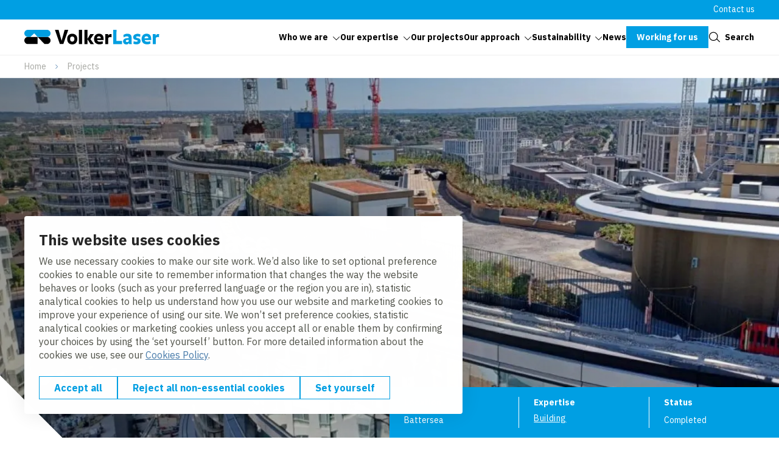

--- FILE ---
content_type: text/html; charset=UTF-8
request_url: https://www.volkerlaser.co.uk/en/projects/prospect-place-battersea
body_size: 14068
content:
<!DOCTYPE html>
<html lang="en" dir="ltr" prefix="og: https://ogp.me/ns#">
<head>
	<title>Prospect Place, Battersea | VolkerLaser</title>
	<meta name="viewport" content="width=device-width, initial-scale=1.0, minimum-scale=1.0" />
	<meta http-equiv="x-ua-compatible" content="ie=edge">
  <meta name="viewport" content="viewport-fit=cover" />

  <meta charset="utf-8" />
<noscript><style>form.antibot * :not(.antibot-message) { display: none !important; }</style>
</noscript><link rel="canonical" href="https://www.volkerlaser.co.uk/en/projects/prospect-place-battersea" />
<link rel="image_src" href="https://www.volkerlaser.co.uk/sites/vw_uk_laser/files/styles/og_image/public/2024-05/Battersea%20LWRA%208.jpeg?h=ddb1ad0c&amp;itok=7xlR1ZXE" />
<meta property="og:title" content="Prospect Place, Battersea | VolkerLaser" />
<meta property="og:description" content="VolkerLaser was contracted to deliver the design, supply, and installation of hotmelt waterproofing and roof finishes to all three main structures as part of" />
<meta property="og:image" content="https://www.volkerlaser.co.uk/sites/vw_uk_laser/files/styles/og_image/public/2024-05/Battersea%20LWRA%208.jpeg?h=ddb1ad0c&amp;itok=7xlR1ZXE" />
<meta name="twitter:card" content="summary_large_image" />
<meta name="twitter:description" content="VolkerLaser was contracted to deliver the design, supply, and installation of hotmelt waterproofing and roof finishes to all three main structures as part of" />
<meta name="twitter:title" content="Prospect Place, Battersea | VolkerLaser" />
<meta name="twitter:image" content="https://www.volkerlaser.co.uk/sites/vw_uk_laser/files/styles/og_image/public/2024-05/Battersea%20LWRA%208.jpeg?h=ddb1ad0c&amp;itok=7xlR1ZXE" />
<script type="application/ld+json">{"@context":"https:\/\/schema.org","@type":"BreadcrumbList","itemListElement":[{"@type":"ListItem","name":"Home","position":1,"item":{"@type":"Thing","@id":"https:\/\/www.volkerlaser.co.uk\/en"}},{"@type":"ListItem","name":"Projects","position":2,"item":{"@type":"Thing","@id":"https:\/\/www.volkerlaser.co.uk\/en\/projects"}}]}</script>
<meta name="Generator" content="Drupal 10 (https://www.drupal.org)" />
<meta name="MobileOptimized" content="width" />
<meta name="HandheldFriendly" content="true" />
<meta name="viewport" content="width=device-width, initial-scale=1.0" />
<script type="application/ld+json">{
    "@context": "https://schema.org",
    "@type": "BreadcrumbList",
    "itemListElement": [
        {
            "@type": "ListItem",
            "position": 1,
            "name": "Home",
            "item": "https://www.volkerlaser.co.uk/en"
        },
        {
            "@type": "ListItem",
            "position": 2,
            "name": "Projects",
            "item": "https://www.volkerlaser.co.uk/en/projects"
        }
    ]
}</script>
<link rel="alternate" hreflang="en" href="https://www.volkerlaser.co.uk/en/projects/prospect-place-battersea" />

	<link rel="stylesheet" media="all" href="/sites/vw_uk_laser/files/css/css_abVDcjvWh_cIc4icc2rabPD406rPVfaxUGGlMcXCExI.css?delta=0&amp;language=en&amp;theme=volkerwessels&amp;include=eJxFy1sOwyAMRNENWbCkyICTUBwb2dA2u2_Uh_ozR7rSoIyadET8GFa1AzKjabzW_QyihSCrUSw2O3LAGz5h5Sptyaqt0oU4yYhflwMFNzLoaLgZ9t1_338JU_pMXH2nAn76oCMmdIK7ciN7kDuxv9MLm1NAVA" />
<link rel="stylesheet" media="all" href="/sites/vw_uk_laser/files/css/css_LNkvzzaubU4LCoOr7zOCZsNXnkmgsXI277m1jB3DEa8.css?delta=1&amp;language=en&amp;theme=volkerwessels&amp;include=eJxFy1sOwyAMRNENWbCkyICTUBwb2dA2u2_Uh_ozR7rSoIyadET8GFa1AzKjabzW_QyihSCrUSw2O3LAGz5h5Sptyaqt0oU4yYhflwMFNzLoaLgZ9t1_338JU_pMXH2nAn76oCMmdIK7ciN7kDuxv9MLm1NAVA" />

	<script type="application/json" data-drupal-selector="drupal-settings-json">{"path":{"baseUrl":"\/","pathPrefix":"en\/","currentPath":"node\/339","currentPathIsAdmin":false,"isFront":false,"currentLanguage":"en"},"pluralDelimiter":"\u0003","suppressDeprecationErrors":true,"gtag":{"tagId":"","consentMode":true,"otherIds":[],"events":[],"additionalConfigInfo":[]},"ajaxPageState":{"libraries":"[base64]","theme":"volkerwessels","theme_token":null},"ajaxTrustedUrl":{"form_action_p_pvdeGsVG5zNF_XLGPTvYSKCf43t8qZYSwcfZl2uzM":true,"\/en\/projects\/prospect-place-battersea?ajax_form=1":true},"gtm":{"tagId":null,"settings":{"data_layer":"dataLayer","include_classes":false,"allowlist_classes":"","blocklist_classes":"","include_environment":false,"environment_id":"","environment_token":""},"tagIds":["GTM-5STKNPH4"]},"clientside_validation_jquery":{"validate_all_ajax_forms":1,"force_validate_on_blur":false,"force_html5_validation":false,"messages":{"required":"This field is required.","remote":"Please fix this field.","email":"Please enter a valid email address.","url":"Please enter a valid URL.","date":"Please enter a valid date.","dateISO":"Please enter a valid date (ISO).","number":"Please enter a valid number.","digits":"Please enter only digits.","equalTo":"Please enter the same value again.","maxlength":"Please enter no more than {0} characters.","minlength":"Please enter at least {0} characters.","rangelength":"Please enter a value between {0} and {1} characters long.","range":"Please enter a value between {0} and {1}.","max":"Please enter a value less than or equal to {0}.","min":"Please enter a value greater than or equal to {0}.","step":"Please enter a multiple of {0}."}},"dataLayer":{"defaultLang":"en","languages":{"nl":{"id":"nl","name":"Nederlands","direction":"ltr","weight":-10},"en":{"id":"en","name":"English","direction":"ltr","weight":-9},"de":{"id":"de","name":"German","direction":"ltr","weight":-8},"fr":{"id":"fr","name":"French","direction":"ltr","weight":-7}}},"libraries":{"flink_client_statistics":{"flink_client_statistics.click_tracking":{"version":"2.2.1"}}},"antibot":{"forms":{"vw-news-alerts-form":{"id":"vw-news-alerts-form","key":"01pbc0kVCkIXL5z_-xKza_xyh6oaQgX-yVUsK_gKFuo"}}},"ajax":{"edit-submit--3":{"event":"click","callback":"::ajaxSubmit","url":"\/en\/projects\/prospect-place-battersea?ajax_form=1","httpMethod":"POST","dialogType":"ajax","submit":{"_triggering_element_name":"op","_triggering_element_value":"Submit"}}},"flink_cookie_consent":{"origin_cookie_domain":".www.volkerlaser.co.uk","cookie_domain":".www.volkerlaser.co.uk","cookie_version":"20240408-1703-1305-5010-1718715926","cookie_expiration_time":100},"user":{"uid":0,"permissionsHash":"920c2a264c82f98007441a1456cf47b91e33b050a72946e6c16a8545998e2c51"}}</script>
<script src="/sites/vw_uk_laser/files/js/js_-EaJETatxfO-2mlthSi1d3HuPrGBca1mDjUIJnhlyBI.js?scope=header&amp;delta=0&amp;language=en&amp;theme=volkerwessels&amp;include=[base64]"></script>
<script src="/modules/contrib/google_tag/js/gtag.js?t5v9ue"></script>
<script src="/modules/contrib/google_tag/js/gtm.js?t5v9ue"></script>
<script src="https://unpkg.com/split-type"></script>
<script src="//cdnjs.cloudflare.com/ajax/libs/gsap/3.12.5/gsap.min.js" integrity="sha512-7eHRwcbYkK4d9g/6tD/mhkf++eoTHwpNM9woBxtPUBWm67zeAfFC+HrdoE2GanKeocly/VxeLvIqwvCdk7qScg==" crossorigin="anonymous" referrerpolicy="no-referrer"></script>
<script src="//cdnjs.cloudflare.com/ajax/libs/gsap/3.12.5/ScrollTrigger.min.js" integrity="sha512-onMTRKJBKz8M1TnqqDuGBlowlH0ohFzMXYRNebz+yOcc5TQr/zAKsthzhuv0hiyUKEiQEQXEynnXCvNTOk50dg==" crossorigin="anonymous" referrerpolicy="no-referrer"></script>
<script src="/sites/vw_uk_laser/files/js/js_0lebXw2dA-0mamxOu6p_FtiK-iOo6AJe1UtLCBG9jgE.js?scope=header&amp;delta=6&amp;language=en&amp;theme=volkerwessels&amp;include=[base64]"></script>


    
  <link rel="apple-touch-icon" sizes="180x180" href="https://www.volkerlaser.co.uk/sites/vw_uk_laser/favicon/apple-touch-icon.png?v=20250120">
  <link rel="icon" type="image/png" sizes="32x32" href="https://www.volkerlaser.co.uk/sites/vw_uk_laser/favicon/favicon-32x32.png?v=20250120">
  <link rel="icon" type="image/png" sizes="16x16" href="https://www.volkerlaser.co.uk/sites/vw_uk_laser/favicon/favicon-16x16.png?v=20250120">
  <link rel="manifest" href="https://www.volkerlaser.co.uk/sites/vw_uk_laser/favicon/site.webmanifest?v=20250120">
  <link rel="mask-icon" href="https://www.volkerlaser.co.uk/sites/vw_uk_laser/favicon/safari-pinned-tab.svg" color="#497cab">
  <link rel="shortcut icon" href="https://www.volkerlaser.co.uk/sites/vw_uk_laser/favicon/favicon.ico?v=20250120">
  <meta name="msapplication-TileColor" content="#ffffff">
  <meta name="msapplication-config" content="https://www.volkerlaser.co.uk/sites/vw_uk_laser/favicon/browserconfig.xml">
  <meta name="theme-color" content="#ffffff">

  <link rel="preconnect" href="https://fonts.googleapis.com">
  <link rel="preconnect" href="https://fonts.gstatic.com" crossorigin>
  <link href="https://fonts.googleapis.com/css2?family=IBM+Plex+Sans:ital,wght@0,400;0,700;1,400;1,700&display=swap" rel="stylesheet">

</head>

<body data-theme="vwBlueLight" class="brandmark-vw-uk endorsement-logo-vw-uk path-node page-node-type-project-detail">
  <a class="skip-link" href="#main-content">Skip to main content</a>

  <noscript><iframe src="https://www.googletagmanager.com/ns.html?id=GTM-5STKNPH4"
                  height="0" width="0" style="display:none;visibility:hidden"></iframe></noscript>

    <div class="dialog-off-canvas-main-canvas" data-off-canvas-main-canvas>
    <header class="header" data-fcs-region="header">
  
  <div class="region region-secondarymenu" data-fcs-region="secondary_menu">
    <div class="layout__inner-wrap">

      <div class="header__inner">
        
    <div id="block-volkerwessels-secondary-en" class="block block-system block-system-menu-blocksecondary-en block-volkerwessels-secondary-en">
        
              <ul class="menu menu--secondary">
                    <li class="menu-item">
        <a href="/en/contact-0" data-drupal-link-system-path="node/302">Contact us</a>
              </li>
        </ul>
  


  </div>

      </div>

    </div>
  </div>

  
  <div class="region region-header region-header-desktop">
    <div class="layout__inner-wrap">

      <div class="header__inner">

        <div id="block-volkerwessels-branding" class="block block-system block-system-branding-block">
  
    
        <a href="/en" rel="home" data-fcs-elm-type="logo">
      <img class="logo--default" src="/sites/vw_uk_laser/logo/logo.svg?v=20250203" alt="Logo" aria-label="Go to homepage">
      <img class="logo--diap" src="/sites/vw_uk_laser/logo/logo-white.svg?v=20250203" alt="Logo " aria-label="Go to homepage">
    </a>
  </div>

    <div id="block-volkerwessels-main-menu-en" class="block block-system block-system-menu-blockmain-en block-volkerwessels-main-menu-en">
        
  <ul data-region="header" data-fcs-region="menu__main-en" class="menu menu--main menu-level-0">
                          
        <li class="menu-item menu-item--expanded js-open-submenu">
                    
            <a href="/en/we-are-volkerlaser" class="" target="_self">
              <span class="menu-item__text">Who we are</span>
              <span class="menu-item__icon">
                <svg class="icon icon--chevron">
                  <use href="/themes/custom/volkerwessels/templates/includes/icons.svg?cb-1766483258#icon-chevron"></use>
                </svg>
              </span>
            </a>

          


                                
    
      <div class="menu_link_content menu-link-contentmain-en view-mode-first-level menu-dropdown menu-dropdown-0 menu-type-first_level">
      <div class="menu-dropdown__inner grid">
        <div class="menu-dropdown__firstcol">
                      <h3 class="fs-ml">  Who we are
</h3>
          
                      <p>  We are the leading multi-disciplinary specialist contractor working to protect, repair, strengthen and refurbish the built environment for clients across the UK construction industry.
</p>
          
                      <a href="/en/we-are-volkerlaser" class="menu-dropdown__mainbutton button button--as-link" target="_self">
                <span class="button__icon">
                  <svg class="icon">
                    <use href="/themes/custom/volkerwessels/templates/includes/icons.svg?cb-1766483258#icon-arrow"></use>
                  </svg>
                </span>
              <span class="button__text">Read more</span>
            </a>

          
          
        </div>
        <div class="menu-dropdown__secondcol">
                      <ul class="menu menu-level-1">
                
      <li class="menu-item">
        <h3>
          <a class="button button--as-link" href="/en/we-are-volkerlaser" target="_self">
             <span class="button__icon">
              <svg class="icon">
                <use href="/themes/custom/volkerwessels/templates/includes/icons.svg?cb-1766483258#icon-arrow"></use>
              </svg>
            </span>
            <span class="button__text">
            Who we are
            </span>

          </a>
        </h3>


                                  

  



              </li>
                
      <li class="menu-item">
        <h3>
          <a class="button button--as-link" href="/en/who-we-are/supporting-industry-standards" target="_self">
             <span class="button__icon">
              <svg class="icon">
                <use href="/themes/custom/volkerwessels/templates/includes/icons.svg?cb-1766483258#icon-arrow"></use>
              </svg>
            </span>
            <span class="button__text">
            Industry standards
            </span>

          </a>
        </h3>


                                  

  



              </li>
                
      <li class="menu-item">
        <h3>
          <a class="button button--as-link" href="/en/who-we-are/meet-our-leadership-team" target="_self">
             <span class="button__icon">
              <svg class="icon">
                <use href="/themes/custom/volkerwessels/templates/includes/icons.svg?cb-1766483258#icon-arrow"></use>
              </svg>
            </span>
            <span class="button__text">
            Our leadership team
            </span>

          </a>
        </h3>


                                  

  



              </li>
                
      <li class="menu-item">
        <h3>
          <a class="button button--as-link" href="/en/who-we-are/expertise-and-experience" target="_self">
             <span class="button__icon">
              <svg class="icon">
                <use href="/themes/custom/volkerwessels/templates/includes/icons.svg?cb-1766483258#icon-arrow"></use>
              </svg>
            </span>
            <span class="button__text">
            Our team
            </span>

          </a>
        </h3>


                                  

  



              </li>
                
      <li class="menu-item">
        <h3>
          <a class="button button--as-link" href="/en/who-we-are/our-locations" target="_self">
             <span class="button__icon">
              <svg class="icon">
                <use href="/themes/custom/volkerwessels/templates/includes/icons.svg?cb-1766483258#icon-arrow"></use>
              </svg>
            </span>
            <span class="button__text">
            Our locations
            </span>

          </a>
        </h3>


                                  

  



              </li>
      </ul>



        </div>

      </div>

  </div>
  



                  </li>
                              
        <li class="menu-item menu-item--expanded js-open-submenu">
                    
            <a href="/en/our-expertise" class="" target="_self">
              <span class="menu-item__text">Our expertise</span>
              <span class="menu-item__icon">
                <svg class="icon icon--chevron">
                  <use href="/themes/custom/volkerwessels/templates/includes/icons.svg?cb-1766483258#icon-chevron"></use>
                </svg>
              </span>
            </a>

          


                                
    
      <div class="menu_link_content menu-link-contentmain-en view-mode-first-level menu-dropdown menu-dropdown-0 menu-type-first_level">
      <div class="menu-dropdown__inner grid">
        <div class="menu-dropdown__firstcol">
                      <h3 class="fs-ml">  Our expertise
</h3>
          
                      <p>  Working as a main contractor, framework contractor and specialist sub-contractor, we serve all sectors of the industry with our wide range of expertise
</p>
          
                      <a href="/en/our-expertise" class="menu-dropdown__mainbutton button button--as-link" target="_self">
                <span class="button__icon">
                  <svg class="icon">
                    <use href="/themes/custom/volkerwessels/templates/includes/icons.svg?cb-1766483258#icon-arrow"></use>
                  </svg>
                </span>
              <span class="button__text">Read more</span>
            </a>

          
          
        </div>
        <div class="menu-dropdown__secondcol">
                      <ul class="menu menu-level-1">
                
      <li class="menu-item">
        <h3>
          <a class="button button--as-link" href="/en/our-expertise/structural-rehabilitation" target="_self">
             <span class="button__icon">
              <svg class="icon">
                <use href="/themes/custom/volkerwessels/templates/includes/icons.svg?cb-1766483258#icon-arrow"></use>
              </svg>
            </span>
            <span class="button__text">
            Structural rehabilitation
            </span>

          </a>
        </h3>


                                  

  



              </li>
                
      <li class="menu-item">
        <h3>
          <a class="button button--as-link" href="/en/our-expertise/highways" target="_self">
             <span class="button__icon">
              <svg class="icon">
                <use href="/themes/custom/volkerwessels/templates/includes/icons.svg?cb-1766483258#icon-arrow"></use>
              </svg>
            </span>
            <span class="button__text">
            Highways
            </span>

          </a>
        </h3>


                                  

  



              </li>
                
      <li class="menu-item">
        <h3>
          <a class="button button--as-link" href="/en/our-expertise/proprietary-access-systems" target="_self">
             <span class="button__icon">
              <svg class="icon">
                <use href="/themes/custom/volkerwessels/templates/includes/icons.svg?cb-1766483258#icon-arrow"></use>
              </svg>
            </span>
            <span class="button__text">
            Proprietary access systems
            </span>

          </a>
        </h3>


                                  

  



              </li>
                
      <li class="menu-item">
        <h3>
          <a class="button button--as-link" href="/en/our-expertise/slipform-concrete" target="_self">
             <span class="button__icon">
              <svg class="icon">
                <use href="/themes/custom/volkerwessels/templates/includes/icons.svg?cb-1766483258#icon-arrow"></use>
              </svg>
            </span>
            <span class="button__text">
            Slipform concrete
            </span>

          </a>
        </h3>


                                  

  



              </li>
                
      <li class="menu-item">
        <h3>
          <a class="button button--as-link" href="/en/our-expertise/building" target="_self">
             <span class="button__icon">
              <svg class="icon">
                <use href="/themes/custom/volkerwessels/templates/includes/icons.svg?cb-1766483258#icon-arrow"></use>
              </svg>
            </span>
            <span class="button__text">
            Building
            </span>

          </a>
        </h3>


                                  

  



              </li>
                
      <li class="menu-item">
        <h3>
          <a class="button button--as-link" href="/en/our-expertise/rail" target="_self">
             <span class="button__icon">
              <svg class="icon">
                <use href="/themes/custom/volkerwessels/templates/includes/icons.svg?cb-1766483258#icon-arrow"></use>
              </svg>
            </span>
            <span class="button__text">
            Rail
            </span>

          </a>
        </h3>


                                  

  



              </li>
                
      <li class="menu-item">
        <h3>
          <a class="button button--as-link" href="/en/our-expertise/ports" target="_self">
             <span class="button__icon">
              <svg class="icon">
                <use href="/themes/custom/volkerwessels/templates/includes/icons.svg?cb-1766483258#icon-arrow"></use>
              </svg>
            </span>
            <span class="button__text">
            Ports
            </span>

          </a>
        </h3>


                                  

  



              </li>
      </ul>



        </div>

      </div>

  </div>
  



                  </li>
                              
        <li class="menu-item menu-item--active-trail">
                    
            <a href="/en/projects" class="" target="_self">
              <span class="menu-item__text">Our projects</span>
              <span class="menu-item__icon">
                <svg class="icon icon--chevron">
                  <use href="/themes/custom/volkerwessels/templates/includes/icons.svg?cb-1766483258#icon-chevron"></use>
                </svg>
              </span>
            </a>

          


                                
    
    



                  </li>
                              
        <li class="menu-item menu-item--expanded js-open-submenu">
                    
            <a href="https://www.volkerwessels.co.uk/en/our-approach" class="" target="_self">
              <span class="menu-item__text">Our approach</span>
              <span class="menu-item__icon">
                <svg class="icon icon--chevron">
                  <use href="/themes/custom/volkerwessels/templates/includes/icons.svg?cb-1766483258#icon-chevron"></use>
                </svg>
              </span>
            </a>

          


                                
    
      <div class="menu_link_content menu-link-contentmain-en view-mode-first-level menu-dropdown menu-dropdown-0 menu-type-first_level">
      <div class="menu-dropdown__inner grid">
        <div class="menu-dropdown__firstcol">
                      <h3 class="fs-ml">  Our approach
</h3>
          
                      <p>  We are committed to maintaining the highest standards of corporate responsibility in our approach to all our business activities.
</p>
          
                      <a href="https://www.volkerwessels.co.uk/en/our-approach" class="menu-dropdown__mainbutton button button--as-link" target="_self">
                <span class="button__icon">
                  <svg class="icon">
                    <use href="/themes/custom/volkerwessels/templates/includes/icons.svg?cb-1766483258#icon-arrow"></use>
                  </svg>
                </span>
              <span class="button__text">Read more about VolkerWessels UK&#039;s approach</span>
            </a>

          
          
        </div>
        <div class="menu-dropdown__secondcol">
                      <ul class="menu menu-level-1">
                
      <li class="menu-item">
        <h3>
          <a class="button button--as-link" href="/en/our-approach/health-and-safety" target="_self">
             <span class="button__icon">
              <svg class="icon">
                <use href="/themes/custom/volkerwessels/templates/includes/icons.svg?cb-1766483258#icon-arrow"></use>
              </svg>
            </span>
            <span class="button__text">
            Health and safety at VolkerLaser
            </span>

          </a>
        </h3>


                                  

  



              </li>
      </ul>



        </div>

      </div>

  </div>
  



                  </li>
                              
        <li class="menu-item menu-item--expanded js-open-submenu">
                    
            <a href="https://www.volkerwessels.co.uk/en/sustainability" class="" target="_self">
              <span class="menu-item__text">Sustainability</span>
              <span class="menu-item__icon">
                <svg class="icon icon--chevron">
                  <use href="/themes/custom/volkerwessels/templates/includes/icons.svg?cb-1766483258#icon-chevron"></use>
                </svg>
              </span>
            </a>

          


                                
    
      <div class="menu_link_content menu-link-contentmain-en view-mode-first-level menu-dropdown menu-dropdown-0 menu-type-first_level">
      <div class="menu-dropdown__inner grid">
        <div class="menu-dropdown__firstcol">
                      <h3 class="fs-ml">  Sustainability
</h3>
          
                      <p>  We want to leave a positive legacy that we&#039;re proud of!
</p>
          
                      <a href="https://www.volkerwessels.co.uk/en/sustainability" class="menu-dropdown__mainbutton button button--as-link" target="_self">
                <span class="button__icon">
                  <svg class="icon">
                    <use href="/themes/custom/volkerwessels/templates/includes/icons.svg?cb-1766483258#icon-arrow"></use>
                  </svg>
                </span>
              <span class="button__text">Read more about VolkerWessels UK&#039;s approach</span>
            </a>

          
          
        </div>
        <div class="menu-dropdown__secondcol">
                      <ul class="menu menu-level-1">
                
      <li class="menu-item">
        <h3>
          <a class="button button--as-link" href="/en/sustainability/social-value" target="_self">
             <span class="button__icon">
              <svg class="icon">
                <use href="/themes/custom/volkerwessels/templates/includes/icons.svg?cb-1766483258#icon-arrow"></use>
              </svg>
            </span>
            <span class="button__text">
            Social value at VolkerLaser
            </span>

          </a>
        </h3>


                                  

  



              </li>
                
      <li class="menu-item">
        <h3>
          <a class="button button--as-link" href="/en/sustainability/sustainability" target="_self">
             <span class="button__icon">
              <svg class="icon">
                <use href="/themes/custom/volkerwessels/templates/includes/icons.svg?cb-1766483258#icon-arrow"></use>
              </svg>
            </span>
            <span class="button__text">
            Sustainability at VolkerLaser
            </span>

          </a>
        </h3>


                                  

  



              </li>
                
      <li class="menu-item">
        <h3>
          <a class="button button--as-link" href="/en/sustainability/carbon-reduction" target="_self">
             <span class="button__icon">
              <svg class="icon">
                <use href="/themes/custom/volkerwessels/templates/includes/icons.svg?cb-1766483258#icon-arrow"></use>
              </svg>
            </span>
            <span class="button__text">
            Carbon reduction at VolkerLaser
            </span>

          </a>
        </h3>


                                  

  



              </li>
      </ul>



        </div>

      </div>

  </div>
  



                  </li>
                              
        <li class="menu-item">
                    
            <a href="/en/news" class="" target="_self">
              <span class="menu-item__text">News</span>
              <span class="menu-item__icon">
                <svg class="icon icon--chevron">
                  <use href="/themes/custom/volkerwessels/templates/includes/icons.svg?cb-1766483258#icon-chevron"></use>
                </svg>
              </span>
            </a>

          


                                
    
    



                  </li>
                              
        <li class="menu-item menu-item--expanded js-open-submenu">
                    
            <a href="https://www.volkerwessels.co.uk/en/workingforus" class="button button--menu" target="_self">
              <span class="button__text">Working for us</span>
            </a>
          


                                
    
      <div class="menu_link_content menu-link-contentmain-en view-mode-first-level menu-dropdown menu-dropdown-0 menu-type-first_level">
      <div class="menu-dropdown__inner grid">
        <div class="menu-dropdown__firstcol">
          
                      <p>  People are the heart of everything we do, and we are constantly looking for ways to invest in and develop our teams and their career paths. Find out more about our career opportunities
</p>
          
                      <a href="https://www.volkerwessels.co.uk/en/workingforus" class="menu-dropdown__mainbutton button button--as-link" target="_self">
                <span class="button__icon">
                  <svg class="icon">
                    <use href="/themes/custom/volkerwessels/templates/includes/icons.svg?cb-1766483258#icon-arrow"></use>
                  </svg>
                </span>
              <span class="button__text">Apply here!</span>
            </a>

          
          
        </div>
        <div class="menu-dropdown__secondcol">
                      <ul class="menu menu-level-1">
                
      <li class="menu-item">
        <h3>
          <a class="button button--as-link" href="/en/working-us/meet-our-people" target="_self">
             <span class="button__icon">
              <svg class="icon">
                <use href="/themes/custom/volkerwessels/templates/includes/icons.svg?cb-1766483258#icon-arrow"></use>
              </svg>
            </span>
            <span class="button__text">
            Meet our people
            </span>

          </a>
        </h3>


                                  

  



              </li>
                
      <li class="menu-item">
        <h3>
          <a class="button button--as-link" href="https://forms1.thrive-platform.com/volkerwesselsuk/education_application.html" target="_self">
             <span class="button__icon">
              <svg class="icon">
                <use href="/themes/custom/volkerwessels/templates/includes/icons.svg?cb-1766483258#icon-arrow"></use>
              </svg>
            </span>
            <span class="button__text">
            Education engagement request
            </span>

          </a>
        </h3>


                                  

  



              </li>
      </ul>



        </div>

      </div>

  </div>
  



                  </li>
          </ul>



  </div>


        <a href="#" class="button button--as-link search-toggle js-search-toggle" data-fcs-elm-type="search_button">
          <span class="button__icon">
            <svg class="icon" aria-hidden="true">
              <use href="/themes/custom/volkerwessels/templates/includes/icons.svg?cb-1766483258#icon-search--black"></use>
            </svg>
          </span>
          <span class="button__text">Search</span>
        </a>

        <button class="header__menu-toggle button--plain nav-toggle js-nav-toggle" id="mobile-menu-button" data-fcs-elm-type="mobilemenu_button">
          <span class="nav-toggle__icon">
              <span class="nav-toggle__icon__bar"></span>
              <span class="nav-toggle__icon__bar"></span>
              <span class="nav-toggle__icon__bar"></span>
          </span>
          <span class="nav-toggle__text">Menu</span>
        </button>

      </div>

    </div>
  </div>

      <div class="region region-mobilemenu">
  
    <div id="block-volkerwessels-main-menu-mobile-en" class="block block-system block-system-menu-blockmain-en block-volkerwessels-main-menu-mobile-en">
        
  <ul data-region="mobilemenu" data-fcs-region="menu__main-en" class="menu menu--main menu-level-0">
                          
        <li class="menu-item menu-item--expanded js-open-submenu">
                    
            <a href="/en/we-are-volkerlaser" class="" target="_self">
              <span class="menu-item__text">Who we are</span>
              <span class="menu-item__icon">
                <svg class="icon icon--chevron">
                  <use href="/themes/custom/volkerwessels/templates/includes/icons.svg?cb-1766483258#icon-chevron"></use>
                </svg>
              </span>
            </a>

          


                                
    
      <div class="menu_link_content menu-link-contentmain-en view-mode-first-level menu-dropdown menu-dropdown-0 menu-type-first_level">
      <div class="menu-dropdown__inner grid">
        <div class="menu-dropdown__firstcol">
                      <h3 class="fs-ml">  Who we are
</h3>
          
                      <p>  We are the leading multi-disciplinary specialist contractor working to protect, repair, strengthen and refurbish the built environment for clients across the UK construction industry.
</p>
          
                      <a href="/en/we-are-volkerlaser" class="menu-dropdown__mainbutton button button--as-link" target="_self">
                <span class="button__icon">
                  <svg class="icon">
                    <use href="/themes/custom/volkerwessels/templates/includes/icons.svg?cb-1766483258#icon-arrow"></use>
                  </svg>
                </span>
              <span class="button__text">Read more</span>
            </a>

          
          
        </div>
        <div class="menu-dropdown__secondcol">
                      <ul class="menu menu-level-1">
                
      <li class="menu-item">
        <h3>
          <a class="button button--as-link" href="/en/we-are-volkerlaser" target="_self">
             <span class="button__icon">
              <svg class="icon">
                <use href="/themes/custom/volkerwessels/templates/includes/icons.svg?cb-1766483258#icon-arrow"></use>
              </svg>
            </span>
            <span class="button__text">
            Who we are
            </span>

          </a>
        </h3>


                                  

  



              </li>
                
      <li class="menu-item">
        <h3>
          <a class="button button--as-link" href="/en/who-we-are/supporting-industry-standards" target="_self">
             <span class="button__icon">
              <svg class="icon">
                <use href="/themes/custom/volkerwessels/templates/includes/icons.svg?cb-1766483258#icon-arrow"></use>
              </svg>
            </span>
            <span class="button__text">
            Industry standards
            </span>

          </a>
        </h3>


                                  

  



              </li>
                
      <li class="menu-item">
        <h3>
          <a class="button button--as-link" href="/en/who-we-are/meet-our-leadership-team" target="_self">
             <span class="button__icon">
              <svg class="icon">
                <use href="/themes/custom/volkerwessels/templates/includes/icons.svg?cb-1766483258#icon-arrow"></use>
              </svg>
            </span>
            <span class="button__text">
            Our leadership team
            </span>

          </a>
        </h3>


                                  

  



              </li>
                
      <li class="menu-item">
        <h3>
          <a class="button button--as-link" href="/en/who-we-are/expertise-and-experience" target="_self">
             <span class="button__icon">
              <svg class="icon">
                <use href="/themes/custom/volkerwessels/templates/includes/icons.svg?cb-1766483258#icon-arrow"></use>
              </svg>
            </span>
            <span class="button__text">
            Our team
            </span>

          </a>
        </h3>


                                  

  



              </li>
                
      <li class="menu-item">
        <h3>
          <a class="button button--as-link" href="/en/who-we-are/our-locations" target="_self">
             <span class="button__icon">
              <svg class="icon">
                <use href="/themes/custom/volkerwessels/templates/includes/icons.svg?cb-1766483258#icon-arrow"></use>
              </svg>
            </span>
            <span class="button__text">
            Our locations
            </span>

          </a>
        </h3>


                                  

  



              </li>
      </ul>



        </div>

      </div>

  </div>
  



                  </li>
                              
        <li class="menu-item menu-item--expanded js-open-submenu">
                    
            <a href="/en/our-expertise" class="" target="_self">
              <span class="menu-item__text">Our expertise</span>
              <span class="menu-item__icon">
                <svg class="icon icon--chevron">
                  <use href="/themes/custom/volkerwessels/templates/includes/icons.svg?cb-1766483258#icon-chevron"></use>
                </svg>
              </span>
            </a>

          


                                
    
      <div class="menu_link_content menu-link-contentmain-en view-mode-first-level menu-dropdown menu-dropdown-0 menu-type-first_level">
      <div class="menu-dropdown__inner grid">
        <div class="menu-dropdown__firstcol">
                      <h3 class="fs-ml">  Our expertise
</h3>
          
                      <p>  Working as a main contractor, framework contractor and specialist sub-contractor, we serve all sectors of the industry with our wide range of expertise
</p>
          
                      <a href="/en/our-expertise" class="menu-dropdown__mainbutton button button--as-link" target="_self">
                <span class="button__icon">
                  <svg class="icon">
                    <use href="/themes/custom/volkerwessels/templates/includes/icons.svg?cb-1766483258#icon-arrow"></use>
                  </svg>
                </span>
              <span class="button__text">Read more</span>
            </a>

          
          
        </div>
        <div class="menu-dropdown__secondcol">
                      <ul class="menu menu-level-1">
                
      <li class="menu-item">
        <h3>
          <a class="button button--as-link" href="/en/our-expertise/structural-rehabilitation" target="_self">
             <span class="button__icon">
              <svg class="icon">
                <use href="/themes/custom/volkerwessels/templates/includes/icons.svg?cb-1766483258#icon-arrow"></use>
              </svg>
            </span>
            <span class="button__text">
            Structural rehabilitation
            </span>

          </a>
        </h3>


                                  

  



              </li>
                
      <li class="menu-item">
        <h3>
          <a class="button button--as-link" href="/en/our-expertise/highways" target="_self">
             <span class="button__icon">
              <svg class="icon">
                <use href="/themes/custom/volkerwessels/templates/includes/icons.svg?cb-1766483258#icon-arrow"></use>
              </svg>
            </span>
            <span class="button__text">
            Highways
            </span>

          </a>
        </h3>


                                  

  



              </li>
                
      <li class="menu-item">
        <h3>
          <a class="button button--as-link" href="/en/our-expertise/proprietary-access-systems" target="_self">
             <span class="button__icon">
              <svg class="icon">
                <use href="/themes/custom/volkerwessels/templates/includes/icons.svg?cb-1766483258#icon-arrow"></use>
              </svg>
            </span>
            <span class="button__text">
            Proprietary access systems
            </span>

          </a>
        </h3>


                                  

  



              </li>
                
      <li class="menu-item">
        <h3>
          <a class="button button--as-link" href="/en/our-expertise/slipform-concrete" target="_self">
             <span class="button__icon">
              <svg class="icon">
                <use href="/themes/custom/volkerwessels/templates/includes/icons.svg?cb-1766483258#icon-arrow"></use>
              </svg>
            </span>
            <span class="button__text">
            Slipform concrete
            </span>

          </a>
        </h3>


                                  

  



              </li>
                
      <li class="menu-item">
        <h3>
          <a class="button button--as-link" href="/en/our-expertise/building" target="_self">
             <span class="button__icon">
              <svg class="icon">
                <use href="/themes/custom/volkerwessels/templates/includes/icons.svg?cb-1766483258#icon-arrow"></use>
              </svg>
            </span>
            <span class="button__text">
            Building
            </span>

          </a>
        </h3>


                                  

  



              </li>
                
      <li class="menu-item">
        <h3>
          <a class="button button--as-link" href="/en/our-expertise/rail" target="_self">
             <span class="button__icon">
              <svg class="icon">
                <use href="/themes/custom/volkerwessels/templates/includes/icons.svg?cb-1766483258#icon-arrow"></use>
              </svg>
            </span>
            <span class="button__text">
            Rail
            </span>

          </a>
        </h3>


                                  

  



              </li>
                
      <li class="menu-item">
        <h3>
          <a class="button button--as-link" href="/en/our-expertise/ports" target="_self">
             <span class="button__icon">
              <svg class="icon">
                <use href="/themes/custom/volkerwessels/templates/includes/icons.svg?cb-1766483258#icon-arrow"></use>
              </svg>
            </span>
            <span class="button__text">
            Ports
            </span>

          </a>
        </h3>


                                  

  



              </li>
      </ul>



        </div>

      </div>

  </div>
  



                  </li>
                              
        <li class="menu-item menu-item--active-trail">
                    
            <a href="/en/projects" class="" target="_self">
              <span class="menu-item__text">Our projects</span>
              <span class="menu-item__icon">
                <svg class="icon icon--chevron">
                  <use href="/themes/custom/volkerwessels/templates/includes/icons.svg?cb-1766483258#icon-chevron"></use>
                </svg>
              </span>
            </a>

          


                                
    
    



                  </li>
                              
        <li class="menu-item menu-item--expanded js-open-submenu">
                    
            <a href="https://www.volkerwessels.co.uk/en/our-approach" class="" target="_self">
              <span class="menu-item__text">Our approach</span>
              <span class="menu-item__icon">
                <svg class="icon icon--chevron">
                  <use href="/themes/custom/volkerwessels/templates/includes/icons.svg?cb-1766483258#icon-chevron"></use>
                </svg>
              </span>
            </a>

          


                                
    
      <div class="menu_link_content menu-link-contentmain-en view-mode-first-level menu-dropdown menu-dropdown-0 menu-type-first_level">
      <div class="menu-dropdown__inner grid">
        <div class="menu-dropdown__firstcol">
                      <h3 class="fs-ml">  Our approach
</h3>
          
                      <p>  We are committed to maintaining the highest standards of corporate responsibility in our approach to all our business activities.
</p>
          
                      <a href="https://www.volkerwessels.co.uk/en/our-approach" class="menu-dropdown__mainbutton button button--as-link" target="_self">
                <span class="button__icon">
                  <svg class="icon">
                    <use href="/themes/custom/volkerwessels/templates/includes/icons.svg?cb-1766483258#icon-arrow"></use>
                  </svg>
                </span>
              <span class="button__text">Read more about VolkerWessels UK&#039;s approach</span>
            </a>

          
          
        </div>
        <div class="menu-dropdown__secondcol">
                      <ul class="menu menu-level-1">
                
      <li class="menu-item">
        <h3>
          <a class="button button--as-link" href="/en/our-approach/health-and-safety" target="_self">
             <span class="button__icon">
              <svg class="icon">
                <use href="/themes/custom/volkerwessels/templates/includes/icons.svg?cb-1766483258#icon-arrow"></use>
              </svg>
            </span>
            <span class="button__text">
            Health and safety at VolkerLaser
            </span>

          </a>
        </h3>


                                  

  



              </li>
      </ul>



        </div>

      </div>

  </div>
  



                  </li>
                              
        <li class="menu-item menu-item--expanded js-open-submenu">
                    
            <a href="https://www.volkerwessels.co.uk/en/sustainability" class="" target="_self">
              <span class="menu-item__text">Sustainability</span>
              <span class="menu-item__icon">
                <svg class="icon icon--chevron">
                  <use href="/themes/custom/volkerwessels/templates/includes/icons.svg?cb-1766483258#icon-chevron"></use>
                </svg>
              </span>
            </a>

          


                                
    
      <div class="menu_link_content menu-link-contentmain-en view-mode-first-level menu-dropdown menu-dropdown-0 menu-type-first_level">
      <div class="menu-dropdown__inner grid">
        <div class="menu-dropdown__firstcol">
                      <h3 class="fs-ml">  Sustainability
</h3>
          
                      <p>  We want to leave a positive legacy that we&#039;re proud of!
</p>
          
                      <a href="https://www.volkerwessels.co.uk/en/sustainability" class="menu-dropdown__mainbutton button button--as-link" target="_self">
                <span class="button__icon">
                  <svg class="icon">
                    <use href="/themes/custom/volkerwessels/templates/includes/icons.svg?cb-1766483258#icon-arrow"></use>
                  </svg>
                </span>
              <span class="button__text">Read more about VolkerWessels UK&#039;s approach</span>
            </a>

          
          
        </div>
        <div class="menu-dropdown__secondcol">
                      <ul class="menu menu-level-1">
                
      <li class="menu-item">
        <h3>
          <a class="button button--as-link" href="/en/sustainability/social-value" target="_self">
             <span class="button__icon">
              <svg class="icon">
                <use href="/themes/custom/volkerwessels/templates/includes/icons.svg?cb-1766483258#icon-arrow"></use>
              </svg>
            </span>
            <span class="button__text">
            Social value at VolkerLaser
            </span>

          </a>
        </h3>


                                  

  



              </li>
                
      <li class="menu-item">
        <h3>
          <a class="button button--as-link" href="/en/sustainability/sustainability" target="_self">
             <span class="button__icon">
              <svg class="icon">
                <use href="/themes/custom/volkerwessels/templates/includes/icons.svg?cb-1766483258#icon-arrow"></use>
              </svg>
            </span>
            <span class="button__text">
            Sustainability at VolkerLaser
            </span>

          </a>
        </h3>


                                  

  



              </li>
                
      <li class="menu-item">
        <h3>
          <a class="button button--as-link" href="/en/sustainability/carbon-reduction" target="_self">
             <span class="button__icon">
              <svg class="icon">
                <use href="/themes/custom/volkerwessels/templates/includes/icons.svg?cb-1766483258#icon-arrow"></use>
              </svg>
            </span>
            <span class="button__text">
            Carbon reduction at VolkerLaser
            </span>

          </a>
        </h3>


                                  

  



              </li>
      </ul>



        </div>

      </div>

  </div>
  



                  </li>
                              
        <li class="menu-item">
                    
            <a href="/en/news" class="" target="_self">
              <span class="menu-item__text">News</span>
              <span class="menu-item__icon">
                <svg class="icon icon--chevron">
                  <use href="/themes/custom/volkerwessels/templates/includes/icons.svg?cb-1766483258#icon-chevron"></use>
                </svg>
              </span>
            </a>

          


                                
    
    



                  </li>
                              
        <li class="menu-item menu-item--expanded js-open-submenu">
                    
            <a href="https://www.volkerwessels.co.uk/en/workingforus" class="button button--menu" target="_self">
              <span class="button__text">Working for us</span>
            </a>
          


                                
    
      <div class="menu_link_content menu-link-contentmain-en view-mode-first-level menu-dropdown menu-dropdown-0 menu-type-first_level">
      <div class="menu-dropdown__inner grid">
        <div class="menu-dropdown__firstcol">
          
                      <p>  People are the heart of everything we do, and we are constantly looking for ways to invest in and develop our teams and their career paths. Find out more about our career opportunities
</p>
          
                      <a href="https://www.volkerwessels.co.uk/en/workingforus" class="menu-dropdown__mainbutton button button--as-link" target="_self">
                <span class="button__icon">
                  <svg class="icon">
                    <use href="/themes/custom/volkerwessels/templates/includes/icons.svg?cb-1766483258#icon-arrow"></use>
                  </svg>
                </span>
              <span class="button__text">Apply here!</span>
            </a>

          
          
        </div>
        <div class="menu-dropdown__secondcol">
                      <ul class="menu menu-level-1">
                
      <li class="menu-item">
        <h3>
          <a class="button button--as-link" href="/en/working-us/meet-our-people" target="_self">
             <span class="button__icon">
              <svg class="icon">
                <use href="/themes/custom/volkerwessels/templates/includes/icons.svg?cb-1766483258#icon-arrow"></use>
              </svg>
            </span>
            <span class="button__text">
            Meet our people
            </span>

          </a>
        </h3>


                                  

  



              </li>
                
      <li class="menu-item">
        <h3>
          <a class="button button--as-link" href="https://forms1.thrive-platform.com/volkerwesselsuk/education_application.html" target="_self">
             <span class="button__icon">
              <svg class="icon">
                <use href="/themes/custom/volkerwessels/templates/includes/icons.svg?cb-1766483258#icon-arrow"></use>
              </svg>
            </span>
            <span class="button__text">
            Education engagement request
            </span>

          </a>
        </h3>


                                  

  



              </li>
      </ul>



        </div>

      </div>

  </div>
  



                  </li>
          </ul>



  </div>

    <div id="block-volkerwessels-secondary-mobile-en" class="block block-system block-system-menu-blocksecondary-en block-volkerwessels-secondary-mobile-en">
        
              <ul class="menu menu--secondary">
                    <li class="menu-item">
        <a href="/en/contact-0" data-drupal-link-system-path="node/302">Contact us</a>
              </li>
        </ul>
  


  </div>
<div class="search-api-page-block-form-search search-api-page-block-form search-form search-block-form container-inline block block-search-api-page block-search-api-page-form-block" data-drupal-selector="search-api-page-block-form-search" id="block-searchblockformmobile">
  
    
      <form action="/en/projects/prospect-place-battersea" method="post" id="search-api-page-block-form-search" accept-charset="UTF-8" class="search__searchapi-form-block searchapi-form-block">
  <div class="js-form-item form-item js-form-type-search form-item-keys js-form-item-keys form-no-label">
      <label for="edit-keys" class="visually-hidden">Search</label>
        <input title="Enter the terms you wish to search for." placeholder="What are you looking for?" data-drupal-selector="edit-keys" data-msg-maxlength="Search field has a maximum length of 128." type="search" id="edit-keys" name="keys" value="" size="15" maxlength="128" class="form-search" />

        </div>
<input autocomplete="off" data-drupal-selector="form-mycwfro1vtrxboijko34crz3vk00db0zkyclmy9olp4" type="hidden" name="form_build_id" value="form-MycwfRO1vtrXbOIjKO34cRz3VK00db0ZKyclMy9OLp4" />
<input data-drupal-selector="edit-search-api-page-block-form-search" type="hidden" name="form_id" value="search_api_page_block_form_search" />
<div data-drupal-selector="edit-actions" class="form-actions js-form-wrapper form-wrapper" id="edit-actions"><input class="search-form__submit button js-form-submit form-submit" data-drupal-selector="edit-submit" type="submit" id="edit-submit" name="op" value="Search" />
</div>

</form>

  </div>

    </div>

      <div class="region region-search">
      <div class="layout__inner-wrap">
        <div class="grid">
          <div class="grid__column grid__column--single-centered-xxwide">
            <div class="search-api-page-block-form-search search-api-page-block-form search-form search-block-form container-inline block block-search-api-page block-search-api-page-form-block" data-drupal-selector="search-api-page-block-form-search-2" id="block-searchblockform">
  
    
      <form action="/en/projects/prospect-place-battersea" method="post" id="search-api-page-block-form-search--2" accept-charset="UTF-8" class="search__searchapi-form-block searchapi-form-block">
  <div class="js-form-item form-item js-form-type-search form-item-keys js-form-item-keys form-no-label">
      <label for="edit-keys--2" class="visually-hidden">Search</label>
        <input title="Enter the terms you wish to search for." placeholder="What are you looking for?" data-drupal-selector="edit-keys" data-msg-maxlength="Search field has a maximum length of 128." type="search" id="edit-keys--2" name="keys" value="" size="15" maxlength="128" class="form-search" />

        </div>
<input autocomplete="off" data-drupal-selector="form-mvuerbmlvkedvo2bgxpqfwktrxwajlcxngcyoqn9fpq" type="hidden" name="form_build_id" value="form-mvUErbMLvkEdvo2bgxpqfwkTRXWAjLCXNGCyOQN9fpQ" />
<input data-drupal-selector="edit-search-api-page-block-form-search-2" type="hidden" name="form_id" value="search_api_page_block_form_search" />
<div data-drupal-selector="edit-actions" class="form-actions js-form-wrapper form-wrapper" id="edit-actions--2"><input class="search-form__submit button js-form-submit form-submit" data-drupal-selector="edit-submit" type="submit" id="edit-submit--2" name="op" value="Search" />
</div>

</form>

  </div>

          </div>
        </div>
      </div>
    </div>

</header>

<main data-fcs-region="body">
  <a id="main-content" tabindex="-1"></a>        <div class="region region-content">
  <div id="block-volkerwessels-breadcrumbs" class="block block-system block-system-breadcrumb-block">
  
    
      <div class="layout__inner-wrap" data-fcs-region="breadcrumbs">
  <ol class="breadcrumbs">
      <li class="breadcrumbs__item">
              <a href="/en">Home</a>
          </li>
      <li class="breadcrumbs__item">
              <a href="/en/projects">Projects</a>
          </li>
    </ol>
</div>

  </div>
<div data-drupal-messages-fallback class="hidden"></div>
<div id="block-volkerwessels-content" class="block block-system block-system-main-block">
  
    
      

<article class="node node--project-detail node--view-mode-full">
  <header>
            
<div class="keyvisual-content keyvisual-content--inverted has-diap-labels keyvisual--large" data-fcs-region="keyvisual">

  <div class="keyvisual-content--inverted__visual-container corner-bottom-left--large-and-up">

          <div class="keyvisual-content__visual">
                <div class="keyvisual-content__image keyvisual-parallax-top">
                      <picture>
                  <source srcset="/sites/vw_uk_laser/files/styles/content_keyvisual_parallax_large_xlarge/public/2024-05/Battersea%20LWRA%208.webp?h=ddb1ad0c&amp;itok=J_LhhN2v 1x" media="all and (min-width: 1920px)" type="image/webp" width="2560" height="1300"/>
              <source srcset="/sites/vw_uk_laser/files/styles/content_keyvisual_parallax_large_large/public/2024-05/Battersea%20LWRA%208.webp?h=ddb1ad0c&amp;itok=hKydcTde 1x" media="all and (min-width: 1400px)" type="image/webp" width="1920" height="1040"/>
              <source srcset="/sites/vw_uk_laser/files/styles/content_keyvisual_parallax_large_medium/public/2024-05/Battersea%20LWRA%208.webp?h=ddb1ad0c&amp;itok=mlS0Zkn- 1x" media="all and (min-width: 1000px)" type="image/webp" width="1400" height="830"/>
              <source srcset="/sites/vw_uk_laser/files/styles/content_keyvisual_parallax_large_s_medium/public/2024-05/Battersea%20LWRA%208.webp?h=ddb1ad0c&amp;itok=IGhml0mb 1x" media="all and (min-width: 750px)" type="image/webp" width="1400" height="1160"/>
              <source srcset="/sites/vw_uk_laser/files/styles/content_keyvisual_parallax_large_small/public/2024-05/Battersea%20LWRA%208.webp?h=ddb1ad0c&amp;itok=CXCsMV8I 1x" media="all and (min-width: 600px)" type="image/webp" width="750" height="715"/>
              <source srcset="/sites/vw_uk_laser/files/styles/content_keyvisual_parallax_large_xsmall/public/2024-05/Battersea%20LWRA%208.webp?h=ddb1ad0c&amp;itok=tDe545Os 1x" type="image/webp" width="600" height="1453"/>
              <source srcset="/sites/vw_uk_laser/files/styles/content_keyvisual_parallax_large_xlarge/public/2024-05/Battersea%20LWRA%208.jpeg?h=ddb1ad0c&amp;itok=J_LhhN2v 1x" media="all and (min-width: 1920px)" type="image/jpeg" width="2560" height="1300"/>
              <source srcset="/sites/vw_uk_laser/files/styles/content_keyvisual_parallax_large_large/public/2024-05/Battersea%20LWRA%208.jpeg?h=ddb1ad0c&amp;itok=hKydcTde 1x" media="all and (min-width: 1400px)" type="image/jpeg" width="1920" height="1040"/>
              <source srcset="/sites/vw_uk_laser/files/styles/content_keyvisual_parallax_large_medium/public/2024-05/Battersea%20LWRA%208.jpeg?h=ddb1ad0c&amp;itok=mlS0Zkn- 1x" media="all and (min-width: 1000px)" type="image/jpeg" width="1400" height="830"/>
              <source srcset="/sites/vw_uk_laser/files/styles/content_keyvisual_parallax_large_s_medium/public/2024-05/Battersea%20LWRA%208.jpeg?h=ddb1ad0c&amp;itok=IGhml0mb 1x" media="all and (min-width: 750px)" type="image/jpeg" width="1400" height="1160"/>
              <source srcset="/sites/vw_uk_laser/files/styles/content_keyvisual_parallax_large_small/public/2024-05/Battersea%20LWRA%208.jpeg?h=ddb1ad0c&amp;itok=CXCsMV8I 1x" media="all and (min-width: 600px)" type="image/jpeg" width="750" height="715"/>
              <source srcset="/sites/vw_uk_laser/files/styles/content_keyvisual_parallax_large_xsmall/public/2024-05/Battersea%20LWRA%208.jpeg?h=ddb1ad0c&amp;itok=tDe545Os 1x" type="image/jpeg" width="600" height="1453"/>
                  <img loading="eager" width="600" height="1453" src="/sites/vw_uk_laser/files/styles/content_keyvisual_parallax_large_xsmall/public/2024-05/Battersea%20LWRA%208.jpeg?h=ddb1ad0c&amp;itok=tDe545Os" alt="Works to Battersea development" />

  </picture>





        </div>
                <div class="keyvisual-content__ornament-logo ornament-logo"></div>
      </div>
    
    <div class="keyvisual-content--inverted__titleblock">
      <div class="layout__inner-wrap">
        <div class="grid">
          <div class="grid__column keyvisual-content--inverted__titlecol">
                                    <h1 class="keyvisual__title">
              
<span>Prospect Place, Battersea</span>

            </h1>
            
                        
          </div>
        </div>
      </div>
    </div>

  </div>

  
          
<div class="keyvisual-content__metablocks" data-fcs-region="keyvisual_metainformation">
            <h2 class="sr-only">Project information</h2>
                            <div class="keyvisual-content__metablocks__item">
                <h3 class="keyvisual-content__metablocks__title">Location</h3>
                  Battersea

                              </div>
                                      <div class="keyvisual-content__metablocks__item" data-fcs-region="expertise">
                <h3 class="keyvisual-content__metablocks__title">Expertise</h3>
                <div class="labels keyvisual-content__labels">
  <a class="label" href="/en/our-expertise/building" data-fcs-elm-type="link_expertise">Building</a></div>

              </div>
                                                  <div class="keyvisual-content__metablocks__item" data-fcs-region="status">
                <h3 class="keyvisual-content__metablocks__title">Status</h3>
                  Completed

              </div>
                      </div>
          
        
</div>

                    
        
  <div class="keyvisual-content--inverted__text" data-fcs-region="intro">
    <div class="layout__inner-wrap">
      <div class="grid">
        <div class="grid__column grid__column--single-centered">
          <p class="intro indent-on-mobile">
              VolkerLaser was contracted to deliver the design, supply, and installation of hotmelt waterproofing and roof finishes to all three main structures as part of the Battersea Power Station project.

          </p>
        </div>
      </div>
    </div>
  </div>
  </header>

    
      <link rel="stylesheet" href="/themes/custom/volkerwessels/css/components/paragraph-project-metadata.css?cb-1764776574" media="print" onload="this.media='all'">
  <noscript><link rel="stylesheet" href="/themes/custom/volkerwessels/css/components/paragraph-project-metadata.css?cb-1764776574"></noscript>

<div class="paragraph paragraph--paragraph-project-metadata paragraph--view-mode--default" data-aos="fade-up" data-aos-anchor-placement="top-bottom" data-aos-offset="200"  data-fcs-region="par__paragraph_project_metadata">
  <div class="layout__inner-wrap">
    <div class="grid">
      <div class="grid__column grid__column--single-centered">
              <div class="paragraph__inner">

        
                <div class="metadata">
            <div class="metadata__metaitem"  data-fcs-region="par__block_project_metadata">
  <div class="metaitem__inner">
    <p class="metaitem__label">Client</p>
    <div class="metaitem__value">  <p>Sir Robert McAlpine</p>
</div>
  </div>
</div>

  <div class="metadata__metaitem"  data-fcs-region="par__block_project_metadata">
  <div class="metaitem__inner">
    <p class="metaitem__label">Value</p>
    <div class="metaitem__value">  <p>£2 million</p>
</div>
  </div>
</div>


        </div>
        
        </div>
            </div>
    </div>
  </div>
</div>

  
      <link rel="stylesheet" href="/themes/custom/volkerwessels/css/components/paragraph-text-image.css?cb-1764776574" media="print" onload="this.media='all'">
  <noscript><link rel="stylesheet" href="/themes/custom/volkerwessels/css/components/paragraph-text-image.css?cb-1764776574"></noscript>

<div class="paragraph paragraph-text-image paragraph--paragraph-text-and-image paragraph--view-mode--default paragraph--image-right"  data-fcs-region="par__paragraph_text_and_image">

  <div class="layout__inner-wrap">
    <div class="grid paragraph-text-image__grid">

      <div class="grid__column paragraph-text-image__visualcol full-width-mobile">
                            <figure class="paragraph-text-image__image js-video-figure" aria-labelledby="caption-2415">
            <div class="js-video-container paragraph-text-image__videocontainer">
                        <picture>
                  <source srcset="/sites/vw_uk_laser/files/styles/text_image_visual_large/public/2024-05/Copy%20of%20Copy%20of%20Image%20size%20for%20the%20website%20%2819%29.webp?itok=0-V5k8c1 1x" media="all and (min-width: 1400px)" type="image/webp" width="1000" height="600"/>
              <source srcset="/sites/vw_uk_laser/files/styles/text_image_visual/public/2024-05/Copy%20of%20Copy%20of%20Image%20size%20for%20the%20website%20%2819%29.webp?itok=QTh-k2Pl 1x" type="image/webp" width="2000" height="1200"/>
              <source srcset="/sites/vw_uk_laser/files/styles/text_image_visual_large/public/2024-05/Copy%20of%20Copy%20of%20Image%20size%20for%20the%20website%20%2819%29.png?itok=0-V5k8c1 1x" media="all and (min-width: 1400px)" type="image/png" width="1000" height="600"/>
              <source srcset="/sites/vw_uk_laser/files/styles/text_image_visual/public/2024-05/Copy%20of%20Copy%20of%20Image%20size%20for%20the%20website%20%2819%29.png?itok=QTh-k2Pl 1x" type="image/png" width="2000" height="1200"/>
                  <img loading="lazy" width="2000" height="1200" src="/sites/vw_uk_laser/files/styles/text_image_visual/public/2024-05/Copy%20of%20Copy%20of%20Image%20size%20for%20the%20website%20%2819%29.png?itok=QTh-k2Pl" alt="Works to Battersea" />

  </picture>





            </div>
          </figure>
              </div>

      <div class="grid__column paragraph-text-image__textcol">

        <div class="grid__column paragraph-text-image__caption">
                  </div>

                <div class="grid__column paragraph-text-image__header">
          <h2>  What we did
</h2>
        </div>
        
        <div class="grid__column paragraph-text-image__text indent-on-mobile">
            <p>Battersea Power Station is at the heart of central London's largest visionary new development. The £9bn project sees the creation of a vibrant, mixed-use development including a new office district, commercial space, and private and affordable homes, making it an iconic project to be part of.&nbsp;</p><p>The scope of the project was immense. The entire site covered 42 acres, and we were contracted to work on three structures. These included the O1 Building, a 16-story, mixed-use development that included a hotel, residential apartments, and commercial space and Prospect Place 1 and 2, both being 16-story residential apartment buildings part of Prospect Park.</p>

                            </div>



      </div>

      </div>
    </div>
  </div>


  
      <link rel="stylesheet" href="/themes/custom/volkerwessels/css/components/paragraph-text-image.css?cb-1764776574" media="print" onload="this.media='all'">
  <noscript><link rel="stylesheet" href="/themes/custom/volkerwessels/css/components/paragraph-text-image.css?cb-1764776574"></noscript>

<div class="paragraph paragraph-text-image paragraph--paragraph-text-and-image paragraph--view-mode--default paragraph--image-left"  data-fcs-region="par__paragraph_text_and_image">

  <div class="layout__inner-wrap">
    <div class="grid paragraph-text-image__grid">

      <div class="grid__column paragraph-text-image__visualcol full-width-mobile">
                            <figure class="paragraph-text-image__image js-video-figure" aria-labelledby="caption-2416">
            <div class="js-video-container paragraph-text-image__videocontainer">
                        <picture>
                  <source srcset="/sites/vw_uk_laser/files/styles/text_image_visual_large/public/2024-05/Copy%20of%20Copy%20of%20Image%20size%20for%20the%20website%20%2820%29.webp?itok=fdKamEs6 1x" media="all and (min-width: 1400px)" type="image/webp" width="1000" height="600"/>
              <source srcset="/sites/vw_uk_laser/files/styles/text_image_visual/public/2024-05/Copy%20of%20Copy%20of%20Image%20size%20for%20the%20website%20%2820%29.webp?itok=ORq1Qq-v 1x" type="image/webp" width="2000" height="1200"/>
              <source srcset="/sites/vw_uk_laser/files/styles/text_image_visual_large/public/2024-05/Copy%20of%20Copy%20of%20Image%20size%20for%20the%20website%20%2820%29.png?itok=fdKamEs6 1x" media="all and (min-width: 1400px)" type="image/png" width="1000" height="600"/>
              <source srcset="/sites/vw_uk_laser/files/styles/text_image_visual/public/2024-05/Copy%20of%20Copy%20of%20Image%20size%20for%20the%20website%20%2820%29.png?itok=ORq1Qq-v 1x" type="image/png" width="2000" height="1200"/>
                  <img loading="lazy" width="2000" height="1200" src="/sites/vw_uk_laser/files/styles/text_image_visual/public/2024-05/Copy%20of%20Copy%20of%20Image%20size%20for%20the%20website%20%2820%29.png?itok=ORq1Qq-v" alt="Battersea works" />

  </picture>





            </div>
          </figure>
              </div>

      <div class="grid__column paragraph-text-image__textcol">

        <div class="grid__column paragraph-text-image__caption">
                  </div>

        
        <div class="grid__column paragraph-text-image__text indent-on-mobile">
            <p>The original scope of Phase 3A consisted of applying approximately 10,000m2 of Alumasc Hydrotech hot melt waterproofing, hard landscaping to roofs and terraces, and green (living) roofs across the three structures, but as work progressed the scope was extended to include the Town House Gardens, and the Pavilion Building, bringing the total application to circa 12,000m².</p><p>Due to the nature of the project, there were a number of other contractors active on site throughout the lifecycle of the project. The various interfaces with multiple contractors, including those responsible for the RC frame and the facade, was a key factor to the success of this project, and demanded meticulous planning to ensure seamless progression throughout our time on site.</p>

                            </div>



      </div>

      </div>
    </div>
  </div>


  
      <link rel="stylesheet" href="/themes/custom/volkerwessels/css/components/paragraph-text-image.css?cb-1764776574" media="print" onload="this.media='all'">
  <noscript><link rel="stylesheet" href="/themes/custom/volkerwessels/css/components/paragraph-text-image.css?cb-1764776574"></noscript>

<div class="paragraph paragraph-text-image paragraph--paragraph-text-and-image paragraph--view-mode--default paragraph--image-right"  data-fcs-region="par__paragraph_text_and_image">

  <div class="layout__inner-wrap">
    <div class="grid paragraph-text-image__grid">

      <div class="grid__column paragraph-text-image__visualcol full-width-mobile">
                            <figure class="paragraph-text-image__image js-video-figure" aria-labelledby="caption-2417">
            <div class="js-video-container paragraph-text-image__videocontainer">
                        <picture>
                  <source srcset="/sites/vw_uk_laser/files/styles/text_image_visual_large/public/2024-05/Copy%20of%20Copy%20of%20Image%20size%20for%20the%20website%20%2821%29.webp?itok=mZgywQqd 1x" media="all and (min-width: 1400px)" type="image/webp" width="1000" height="600"/>
              <source srcset="/sites/vw_uk_laser/files/styles/text_image_visual/public/2024-05/Copy%20of%20Copy%20of%20Image%20size%20for%20the%20website%20%2821%29.webp?itok=ZntrEqD6 1x" type="image/webp" width="2000" height="1200"/>
              <source srcset="/sites/vw_uk_laser/files/styles/text_image_visual_large/public/2024-05/Copy%20of%20Copy%20of%20Image%20size%20for%20the%20website%20%2821%29.png?itok=mZgywQqd 1x" media="all and (min-width: 1400px)" type="image/png" width="1000" height="600"/>
              <source srcset="/sites/vw_uk_laser/files/styles/text_image_visual/public/2024-05/Copy%20of%20Copy%20of%20Image%20size%20for%20the%20website%20%2821%29.png?itok=ZntrEqD6 1x" type="image/png" width="2000" height="1200"/>
                  <img loading="lazy" width="2000" height="1200" src="/sites/vw_uk_laser/files/styles/text_image_visual/public/2024-05/Copy%20of%20Copy%20of%20Image%20size%20for%20the%20website%20%2821%29.png?itok=ZntrEqD6" alt="Project completion at Battersea" />

  </picture>





            </div>
          </figure>
              </div>

      <div class="grid__column paragraph-text-image__textcol">

        <div class="grid__column paragraph-text-image__caption">
                  </div>

        
        <div class="grid__column paragraph-text-image__text indent-on-mobile">
            <p>We worked closely with our appointed designer to develop the initial architect’s design intent into workable construction drawings, and we collaborated with the material supplier, Alumasc, from the outset which&nbsp;meant the team resolved numerous complex detailing elements across the varied roof zones - specifically, the soft and hard landscaped podium, which was the central focus to the design.</p><p>Upon completion of the main membrane installation, our team also installed the hard landscaping to the terraces and roofs on Prospect Place 1 and 2. In collaboration with a specialist installer of specified sedum roofing, we worked to meet all BREAAM requirements for the project.</p><p>The success of this project culminated in the project being &nbsp;awarded the ‘Liquid Roofing Project of the Year in a Buried Application’ at the annual Liquid Roofing and Waterproofing Association (LRWA) Awards.</p>

                            </div>



      </div>

      </div>
    </div>
  </div>


  
      <link rel="stylesheet" href="/themes/custom/volkerwessels/css/components/paragraph-list.css?cb-1764776574" media="print" onload="this.media='all'">
  <noscript><link rel="stylesheet" href="/themes/custom/volkerwessels/css/components/paragraph-list.css?cb-1764776574"></noscript>

<div class="paragraph paragraph-list paragraph--paragraph-list paragraph--view-mode--default"  data-fcs-region="par__paragraph_list">
  <div class="layout__inner-wrap">
    <div class="grid">
      <div class="grid__column grid__column--single-centered paragraph-list__column">
        <div class="paragraph__inner">
        
                <h2 class="paragraph-list__title"></h2>
        
        <ul class="paragraph-list__list stripped">
            <li class="paragraph-list__list-item">
          
<span class="download-item">

  <a class="download-item__link" href="/sites/vw_uk_laser/files/2025-06/Prospect%20Place%2C%20Battersea..pdf" download data-fcs-elm-type="download">

    <span class="download-item__name">
      Prospect Place, Battersea.pdf
    </span>
  </a>

  <span class="download-item__meta">
    pdf <span class="download-item__dot">•</span> 1020.56 KB
  </span>

</span>




  </li>

        </ul>

                </div>
      </div>
    </div>
  </div>
</div>

            <link rel="stylesheet" href="/themes/custom/volkerwessels/css/components/index-grid.css?cb-1764776574" media="print" onload="this.media='all'">
  <noscript><link rel="stylesheet" href="/themes/custom/volkerwessels/css/components/index-grid.css?cb-1764776574"></noscript>

        <link rel="stylesheet" href="/themes/custom/volkerwessels/css/components/teaser.css?cb-1764776574" media="print" onload="this.media='all'">
  <noscript><link rel="stylesheet" href="/themes/custom/volkerwessels/css/components/teaser.css?cb-1764776574"></noscript>

        <link rel="stylesheet" href="/themes/custom/volkerwessels/css/components/paragraph-related-content.css?cb-1764776574" media="print" onload="this.media='all'">
  <noscript><link rel="stylesheet" href="/themes/custom/volkerwessels/css/components/paragraph-related-content.css?cb-1764776574"></noscript>

  <div class="paragraph paragraph--paragraph-related-content-ref paragraph--view-mode--default index-grid index-grid--paragraph-related-content" id="paragraph--paragraph-related-content-ref"  data-fcs-region="par__paragraph_related_content_ref">
          <div class="layout__inner-wrap index-grid__inner-wrap">
        <div class="grid">
          <div class="grid__column grid__column--single-centered-wide">
                          <h2 class="paragraph__title">  Related projects
</h2>
                      </div>
        </div>

        <div class="grid">
          <div class="grid__column grid__column--single-centered-wide">
            <div class="index-grid__items">
  <ul class="grid paragraph-related-content__grid paragraph-related-content__grid--3">
  <li class="paragraph-related-content__item" data-aos="fade-up" data-aos-anchor-placement="top-center" data-aos-offset="-200" data-aos-delay="200" data-aos-anchor="#paragraph--paragraph-related-content-ref">
  
<article class="node teaser node--project-detail node--view-mode-related-large" data-aos="fade-up"  data-fcs-region="node__project_detail__related_large">
  <div class="teaser__visual">
        <div class="teaser__image">
      <div>
                  <picture>
                  <source srcset="/sites/vw_uk_laser/files/styles/teaser_visual/public/2024-05/Liverpool%20School%20of%20Tropical%20Medicine.webp?h=772f82e6&amp;itok=e8WUnoMC 1x, /sites/vw_uk_laser/files/styles/teaser_visual_x2/public/2024-05/Liverpool%20School%20of%20Tropical%20Medicine.webp?h=772f82e6&amp;itok=v_j8zanm 2x" type="image/webp" width="600" height="600"/>
              <source srcset="/sites/vw_uk_laser/files/styles/teaser_visual/public/2024-05/Liverpool%20School%20of%20Tropical%20Medicine.jpeg?h=772f82e6&amp;itok=e8WUnoMC 1x, /sites/vw_uk_laser/files/styles/teaser_visual_x2/public/2024-05/Liverpool%20School%20of%20Tropical%20Medicine.jpeg?h=772f82e6&amp;itok=v_j8zanm 2x" type="image/jpeg" width="600" height="600"/>
                  <img loading="lazy" srcset="/sites/vw_uk_laser/files/styles/teaser_visual/public/2024-05/Liverpool%20School%20of%20Tropical%20Medicine.jpeg?h=772f82e6&amp;itok=e8WUnoMC 1x, /sites/vw_uk_laser/files/styles/teaser_visual_x2/public/2024-05/Liverpool%20School%20of%20Tropical%20Medicine.jpeg?h=772f82e6&amp;itok=v_j8zanm 2x" width="600" height="600" src="/sites/vw_uk_laser/files/styles/teaser_visual/public/2024-05/Liverpool%20School%20of%20Tropical%20Medicine.jpeg?h=772f82e6&amp;itok=e8WUnoMC" alt="Liverpool School of Tropical Medicine" />

  </picture>





      </div>
    </div>
        </div>

  <div class="teaser__content has-diap-labels">
    <div class="teaser__toplabels labels">
          <div class="label label--background">
      Project
    </div>
      </div>

    <h2 class="teaser__title">
      <a href="/en/projects/liverpool-school-tropical-medicine">
        
<span>Liverpool School of Tropical Medicine</span>

      </a>

    </h2>

    <div class="teaser__bottomlabels labels">
        <div class="label">
    
  </div>
  <div class="label">
      Liverpool

  </div>
    </div>
  </div>
</article>

  </li>
  <li class="paragraph-related-content__item" data-aos="fade-up" data-aos-anchor-placement="top-center" data-aos-offset="-200" data-aos-delay="400" data-aos-anchor="#paragraph--paragraph-related-content-ref">
  
<article class="teaser--smaller node teaser node--project-detail node--view-mode-related" data-aos="fade-up"  data-fcs-region="node__project_detail__related">
  <div class="teaser__visual">
        <div class="teaser__image">
      <div>
                  <picture>
                  <source srcset="/sites/vw_uk_laser/files/styles/teaser_smaller_visual_large/public/webcomposer/5816--UEA%20ZIGURATS%20PH2_1734%201.webp?h=06ac0d8c&amp;itok=a-tO6juJ 1x, /sites/vw_uk_laser/files/styles/teaser_smaller_visual_small_x2/public/webcomposer/5816--UEA%20ZIGURATS%20PH2_1734%201.webp?h=06ac0d8c&amp;itok=CMM-oe31 2x" media="all and (min-width: 1000px)" type="image/webp" width="640" height="400"/>
              <source srcset="/sites/vw_uk_laser/files/styles/teaser_smaller_visual/public/webcomposer/5816--UEA%20ZIGURATS%20PH2_1734%201.webp?h=06ac0d8c&amp;itok=4ZNZmQj8 1x, /sites/vw_uk_laser/files/styles/teaser_smaller_visual_x2/public/webcomposer/5816--UEA%20ZIGURATS%20PH2_1734%201.webp?h=06ac0d8c&amp;itok=AvEiHrdc 2x" media="all and (min-width: 600px)" type="image/webp" width="600" height="480"/>
              <source srcset="/sites/vw_uk_laser/files/styles/teaser_smaller_visual_large/public/webcomposer/5816--UEA%20ZIGURATS%20PH2_1734%201.webp?h=06ac0d8c&amp;itok=a-tO6juJ 1x, /sites/vw_uk_laser/files/styles/teaser_smaller_visual_small_x2/public/webcomposer/5816--UEA%20ZIGURATS%20PH2_1734%201.webp?h=06ac0d8c&amp;itok=CMM-oe31 2x" type="image/webp" width="640" height="400"/>
              <source srcset="/sites/vw_uk_laser/files/styles/teaser_smaller_visual_large/public/webcomposer/5816--UEA%20ZIGURATS%20PH2_1734%201.jpg?h=06ac0d8c&amp;itok=a-tO6juJ 1x, /sites/vw_uk_laser/files/styles/teaser_smaller_visual_small_x2/public/webcomposer/5816--UEA%20ZIGURATS%20PH2_1734%201.jpg?h=06ac0d8c&amp;itok=CMM-oe31 2x" media="all and (min-width: 1000px)" type="image/jpeg" width="640" height="400"/>
              <source srcset="/sites/vw_uk_laser/files/styles/teaser_smaller_visual/public/webcomposer/5816--UEA%20ZIGURATS%20PH2_1734%201.jpg?h=06ac0d8c&amp;itok=4ZNZmQj8 1x, /sites/vw_uk_laser/files/styles/teaser_smaller_visual_x2/public/webcomposer/5816--UEA%20ZIGURATS%20PH2_1734%201.jpg?h=06ac0d8c&amp;itok=AvEiHrdc 2x" media="all and (min-width: 600px)" type="image/jpeg" width="600" height="480"/>
              <source srcset="/sites/vw_uk_laser/files/styles/teaser_smaller_visual_large/public/webcomposer/5816--UEA%20ZIGURATS%20PH2_1734%201.jpg?h=06ac0d8c&amp;itok=a-tO6juJ 1x, /sites/vw_uk_laser/files/styles/teaser_smaller_visual_small_x2/public/webcomposer/5816--UEA%20ZIGURATS%20PH2_1734%201.jpg?h=06ac0d8c&amp;itok=CMM-oe31 2x" type="image/jpeg" width="640" height="400"/>
                  <img loading="lazy" width="600" height="480" src="/sites/vw_uk_laser/files/styles/teaser_smaller_visual/public/webcomposer/5816--UEA%20ZIGURATS%20PH2_1734%201.jpg?h=06ac0d8c&amp;itok=4ZNZmQj8" alt="UEA ZIGURATS PH2_1734 1.jpg" />

  </picture>





      </div>
    </div>
        </div>

  <div class="teaser__content has-diap-labels">
    <div class="teaser__toplabels labels">
          <div class="label label--background">
      Project
    </div>
      </div>

    <h2 class="teaser__title">
      <a href="/en/projects/university-east-anglia">
        
<span>University of East Anglia</span>

      </a>

    </h2>

    <div class="teaser__bottomlabels labels">
        <div class="label">
    
  </div>
  <div class="label">
      Norfolk

  </div>
    </div>
  </div>
</article>

  </li>
  <li class="paragraph-related-content__item" data-aos="fade-up" data-aos-anchor-placement="top-center" data-aos-offset="-200" data-aos-delay="600" data-aos-anchor="#paragraph--paragraph-related-content-ref">
  
<article class="teaser--smaller node teaser node--project-detail node--view-mode-related" data-aos="fade-up"  data-fcs-region="node__project_detail__related">
  <div class="teaser__visual">
        <div class="teaser__image">
      <div>
                  <picture>
                  <source srcset="/sites/vw_uk_laser/files/styles/teaser_smaller_visual_large/public/webcomposer/5987--Kensington%20High%20Street1.webp?h=c11c9c1d&amp;itok=yYn0aF4o 1x, /sites/vw_uk_laser/files/styles/teaser_smaller_visual_small_x2/public/webcomposer/5987--Kensington%20High%20Street1.webp?h=c11c9c1d&amp;itok=wdP6QbT8 2x" media="all and (min-width: 1000px)" type="image/webp" width="640" height="400"/>
              <source srcset="/sites/vw_uk_laser/files/styles/teaser_smaller_visual/public/webcomposer/5987--Kensington%20High%20Street1.webp?h=c11c9c1d&amp;itok=YiwXdh8y 1x, /sites/vw_uk_laser/files/styles/teaser_smaller_visual_x2/public/webcomposer/5987--Kensington%20High%20Street1.webp?h=c11c9c1d&amp;itok=hmVk5f5l 2x" media="all and (min-width: 600px)" type="image/webp" width="600" height="480"/>
              <source srcset="/sites/vw_uk_laser/files/styles/teaser_smaller_visual_large/public/webcomposer/5987--Kensington%20High%20Street1.webp?h=c11c9c1d&amp;itok=yYn0aF4o 1x, /sites/vw_uk_laser/files/styles/teaser_smaller_visual_small_x2/public/webcomposer/5987--Kensington%20High%20Street1.webp?h=c11c9c1d&amp;itok=wdP6QbT8 2x" type="image/webp" width="640" height="400"/>
              <source srcset="/sites/vw_uk_laser/files/styles/teaser_smaller_visual_large/public/webcomposer/5987--Kensington%20High%20Street1.jpg?h=c11c9c1d&amp;itok=yYn0aF4o 1x, /sites/vw_uk_laser/files/styles/teaser_smaller_visual_small_x2/public/webcomposer/5987--Kensington%20High%20Street1.jpg?h=c11c9c1d&amp;itok=wdP6QbT8 2x" media="all and (min-width: 1000px)" type="image/jpeg" width="640" height="400"/>
              <source srcset="/sites/vw_uk_laser/files/styles/teaser_smaller_visual/public/webcomposer/5987--Kensington%20High%20Street1.jpg?h=c11c9c1d&amp;itok=YiwXdh8y 1x, /sites/vw_uk_laser/files/styles/teaser_smaller_visual_x2/public/webcomposer/5987--Kensington%20High%20Street1.jpg?h=c11c9c1d&amp;itok=hmVk5f5l 2x" media="all and (min-width: 600px)" type="image/jpeg" width="600" height="480"/>
              <source srcset="/sites/vw_uk_laser/files/styles/teaser_smaller_visual_large/public/webcomposer/5987--Kensington%20High%20Street1.jpg?h=c11c9c1d&amp;itok=yYn0aF4o 1x, /sites/vw_uk_laser/files/styles/teaser_smaller_visual_small_x2/public/webcomposer/5987--Kensington%20High%20Street1.jpg?h=c11c9c1d&amp;itok=wdP6QbT8 2x" type="image/jpeg" width="640" height="400"/>
                  <img loading="lazy" width="600" height="480" src="/sites/vw_uk_laser/files/styles/teaser_smaller_visual/public/webcomposer/5987--Kensington%20High%20Street1.jpg?h=c11c9c1d&amp;itok=YiwXdh8y" alt="Kensington High Street1.jpg" />

  </picture>





      </div>
    </div>
        </div>

  <div class="teaser__content has-diap-labels">
    <div class="teaser__toplabels labels">
          <div class="label label--background">
      Project
    </div>
      </div>

    <h2 class="teaser__title">
      <a href="/en/projects/375-kensington-high-street">
        
<span>375 Kensington High Street</span>

      </a>

    </h2>

    <div class="teaser__bottomlabels labels">
        <div class="label">
    
  </div>
  <div class="label">
      London

  </div>
    </div>
  </div>
</article>

  </li>
  </ul>
</div>

          </div>
        </div>
      </div>
    
  </div>



</article>

  </div>

    </div>

</main>

  <footer class="footer" role="contentinfo" data-fcs-region="footer">
    <div class="grid">
          <div class="region region-leftfooter">
      <div class="layout__inner-wrap">
        <div class="footer-region__inner">
          <div id="block-config-pages-footer-address" class="block block-config-pages block-config-pages-block">
  
    
      <div class="config_pages config_pages--type--footer-settings config_pages--view-mode--address config_pages--footer-settings--address">

  <img class="logo--default" src="/sites/vw_uk_laser/logo/logo.svg" alt="Home"/>

        <p>VolkerLaser - Head office<br>The Lodge, Blackpole Road<br>Worcester, Worcestershire, WR4 9FH</p><p><br>Tel: +44(0)800 022 3292</p><p>&nbsp;</p><p>Company name: VolkerLaser Limited</p><p>Company number: 03892871</p><p>Registered office: Hertford Road, Hoddesdon, Hertfordshire, England, EN11 9BX<br>&nbsp;</p>

          
  <a href="/en/contact-0" class="button button--as-link" >
     <span class="button__icon">
      <svg class="icon">
        <use href="/themes/custom/volkerwessels/templates/includes/icons.svg?cb-1766483258#icon-arrow"></use>
      </svg>
    </span>
    <span class="button__text">
    Contact
    </span>
  </a>



  </div>

  </div>
<div id="block-config-pages-footer-links" class="block block-config-pages block-config-pages-block">
  
    
      <div class="config_pages config_pages--type--footer-settings config_pages--view-mode--footer-links config_pages--footer-settings--footer-links">
  <h2>
          Quick Links
      </h2>

      <div class="footer__quicklinks" data-fcs-region="quicklinks">
        
  <a href="https://www.volkerwessels.co.uk/en/working-us" class="button button--as-link" >
     <span class="button__icon">
      <svg class="icon">
        <use href="/themes/custom/volkerwessels/templates/includes/icons.svg?cb-1766483258#icon-arrow"></use>
      </svg>
    </span>
    <span class="button__text">
    Working for us
    </span>
  </a>


  
  <a href="https://www.volkerwessels.co.uk/en/our-businesses" class="button button--as-link" >
     <span class="button__icon">
      <svg class="icon">
        <use href="/themes/custom/volkerwessels/templates/includes/icons.svg?cb-1766483258#icon-arrow"></use>
      </svg>
    </span>
    <span class="button__text">
    Our businesses
    </span>
  </a>


  
  <a href="/en/our-expertise" class="button button--as-link" >
     <span class="button__icon">
      <svg class="icon">
        <use href="/themes/custom/volkerwessels/templates/includes/icons.svg?cb-1766483258#icon-arrow"></use>
      </svg>
    </span>
    <span class="button__text">
    Our expertise
    </span>
  </a>


  
  <a href="/en/projects" class="button button--as-link" >
     <span class="button__icon">
      <svg class="icon">
        <use href="/themes/custom/volkerwessels/templates/includes/icons.svg?cb-1766483258#icon-arrow"></use>
      </svg>
    </span>
    <span class="button__text">
    Our projects
    </span>
  </a>



    </div>
  </div>

  </div>

        </div>
      </div>
    </div>

          <div class="region region-rightfooter">
      <div class="layout__inner-wrap">
        <div class="footer-region__inner">
          <div id="block-config-pages-footer-socials" class="block block-config-pages block-config-pages-block">
  
    
      <div class="config_pages config_pages--type--footer-settings config_pages--view-mode--socials config_pages--footer-settings--socials">
  <h2>
          Follow us
      </h2>
  <div class="socials">
          <a href="https://www.linkedin.com/company/volkerlaser/mycompany/?viewAsMember=true" target="_blank" data-fcs-elm-type="linkedin"><span class="sr-only">LinkedIn</span>
        <svg class="icon icon--linkedin">
          <use href="/themes/custom/volkerwessels/templates/includes/icons.svg?cb-1766483258#icon-linkedin"></use>
        </svg>
      </a>
                                  </div>

</div>


  </div>
<div class="form__news_alerts block block-vw-news-alerts block-news-alerts-block" data-drupal-selector="vw-news-alerts-form" id="block-newsalertsblock" data-fcs-region="vw_news_alerts">
  
    
      <form data-action="/en/projects/prospect-place-battersea" class="antibot" action="/antibot" method="post" id="vw-news-alerts-form" accept-charset="UTF-8">
  <noscript>
  <div class="antibot-no-js antibot-message antibot-message-warning">You must have JavaScript enabled to use this form.</div>
</noscript>
<div class="form-block__content" data-drupal-selector="edit-form-block-content"><h3>Stay up to date with the latest news? Receive our news alerts in your mailbox!</h3><div class="js-form-item form-item js-form-type-email form-item-email-address js-form-item-email-address">
      <label for="edit-email-address" class="js-form-required form-required">Email address</label>
        <input placeholder="Your email address" data-drupal-selector="edit-email-address" data-msg-email="Email address does not contain a valid email." data-msg-maxlength="Email address field has a maximum length of 254." data-msg-required="Email address field is required." type="email" id="edit-email-address" name="email_address" value="" size="60" maxlength="254" class="form-email required" required="required" aria-required="true" />

        </div>
<div class="js-form-item form-item js-form-type-checkbox form-item-privacy-checkbox js-form-item-privacy-checkbox">
        <input data-drupal-selector="edit-privacy-checkbox" data-msg-required="I agree to the privacy statement. field is required." type="checkbox" id="edit-privacy-checkbox" name="privacy_checkbox" value="1" class="form-checkbox required" required="required" aria-required="true" />

        <label for="edit-privacy-checkbox" class="option js-form-required form-required"><em>I agree to the <a href="https://www.volkerwessels.co.uk/en/privacy-policy" target="_blank">privacy statement.</a></em></label>
      </div>
<div data-drupal-selector="edit-actions-box-submit" class="form-actions js-form-wrapper form-wrapper" id="edit-actions-box-submit"><input data-drupal-selector="edit-submit" type="submit" id="edit-submit--3" name="op" value="Submit" class="button js-form-submit form-submit" />
</div>
</div>
<input data-drupal-selector="edit-honeypot-time" type="hidden" name="honeypot_time" value="c3osce_MLwAek1Be8n1J-vlULo7rEF1IFvlmR79L69s" />
<input autocomplete="off" data-drupal-selector="form-mzus28cgm-gidehezvdpiaiz7qzixspmc-h64vi1qv8" type="hidden" name="form_build_id" value="form-mzus28CgM_GIdeHEZvdPIAiz7QZIxsPmC_H64vi1QV8" />
<input data-drupal-selector="edit-vw-news-alerts-form" type="hidden" name="form_id" value="vw_news_alerts_form" />
<input data-drupal-selector="edit-antibot-key" type="hidden" name="antibot_key" value="" />
<div class="url-textfield js-form-wrapper form-wrapper" style="display: none !important;"><div class="js-form-item form-item js-form-type-textfield form-item-url js-form-item-url">
      <label for="edit-url">Leave this field blank</label>
        <input autocomplete="off" data-drupal-selector="edit-url" data-msg-maxlength="Leave this field blank field has a maximum length of 128." type="text" id="edit-url" name="url" value="" size="20" maxlength="128" class="form-text" />

        </div>
</div>

</form>

  </div>

        </div>
      </div>
    </div>

          <div class="region region-postfooter">
      <div class="layout__inner-wrap">
        <div class="footer-region__inner">
          <div id="block-config-pages-post-footer-links" class="block block-config-pages block-config-pages-block">
  
    
      <div class="config_pages config_pages--type--footer-settings config_pages--view-mode--post-footer-links config_pages--footer-settings--post-footer-links">
  <div class="footer__postfooterlinks" data-fcs-region="postfooter">
    <a data-cookie-consent-trigger="" href="#" data-fcs-elm-type="edit_cookies">Change cookie settings</a>

              <a href="https://www.volkerwessels.co.uk/en/cookie-policy-0" class="" >
    Cookie Policy
  </a>


    <a href="https://www.volkerwessels.co.uk/en/privacy-policy-0" class="" >
    Privacy policy
  </a>


    <a href="https://www.volkerwessels.co.uk/en/accessibility" class="" >
    Accessibility
  </a>


    <a href="https://www.volkerwessels.co.uk/en/our-approach/modern-slavery-act" class="" >
    Modern Slavery Act Compliance Statement
  </a>



    
  </div>
</div>

<div class="footer__endorsement">
    <a href="https://www.volkerwessels.nl/en" target="_blank" data-fcs-elm-type="endorsement_logo"><img src="/sites/vw_base/logo/endorsement_vw_uk/en/endorsement_label.svg" alt="A VolkerWessels company"></a>
</div>

  </div>

        </div>
      </div>
    </div>

    </div>
  </footer>


  </div>

  <script>window.dataLayer = window.dataLayer || []; window.dataLayer.push({"drupalLanguage":"en","drupalCountry":"NL","siteName":"VolkerLaser","entityCreated":"1716464263","entityStatus":"1","entityType":"node","entityBundle":"project_detail","entityId":"339","entityTitle":"Prospect Place, Battersea","entityTaxonomy":{"expertise":{"50":"Building"},"project_status":{"24":"Gerealiseerd"}},"userUid":0});</script>


  <!-- modal HTML should be on page.html.twig or html.html.twig -->
  <div class="modal" id="modal">
    <div class="modal__inner">
      <button class="modal__action-close" data-close-modal title="Click to close modal or press Esc">
        <svg class="icon icon--close">
          <use href="/themes/custom/volkerwessels/templates/includes/icons.svg?cb-1766483258#icon-close"></use>
        </svg>
        <span>Close</span></button>
      <div class="modal__inner-content">
      </div>
    </div>
  </div>

  <script src="/sites/vw_uk_laser/files/js/js_VVipGrXS8X-YcXXqtn8ZTvNDqPYZKNEtHfGtjeODDXY.js?scope=footer&amp;delta=0&amp;language=en&amp;theme=volkerwessels&amp;include=[base64]"></script>
<script src="https://cdn.jsdelivr.net/npm/jquery-validation@1.17.0/dist/jquery.validate.min.js"></script>
<script src="/sites/vw_uk_laser/files/js/js_XElgsh6QFsL1wZmY_BSfpRDMBsJcQmG2KG6jmJRMtF0.js?scope=footer&amp;delta=2&amp;language=en&amp;theme=volkerwessels&amp;include=[base64]"></script>
</js-bottom-placeholder>
</body>

</html>


--- FILE ---
content_type: text/css
request_url: https://www.volkerlaser.co.uk/themes/custom/volkerwessels/css/components/index-grid.css?cb-1764776574
body_size: 2726
content:
.fs-3xs{font-size:.5rem}@media only screen and (min-width: 1400px){.fs-3xs{font-size:.625rem}}.fs-2xs{font-size:.625rem}@media only screen and (min-width: 1400px){.fs-2xs{font-size:.75rem}}@media only screen and (min-width: 1920px){.fs-2xs{font-size:.875rem}}.fs-xs{font-size:.875rem}@media only screen and (min-width: 1920px){.fs-xs{font-size:1rem}}.fs-s{font-size:1rem}@media only screen and (min-width: 1920px){.fs-s{font-size:1.125rem}}.fs-m{font-size:1rem}@media only screen and (min-width: 1400px){.fs-m{font-size:1.125rem}}@media only screen and (min-width: 1920px){.fs-m{font-size:1.25rem}}.fs-ml{font-size:1.25rem}@media only screen and (min-width: 1920px){.fs-ml{font-size:1.5rem}}.fs-l{font-size:1.325rem}@media only screen and (min-width: 1400px){.fs-l{font-size:1.5rem}}@media only screen and (min-width: 1920px){.fs-l{font-size:1.75rem}}.fs-xl{font-size:1.5rem}@media only screen and (min-width: 1400px){.fs-xl{font-size:1.75rem}}@media only screen and (min-width: 1920px){.fs-xl{font-size:2rem}}.fs-2xl,.index-grid__text-item h2{font-size:1.75rem}@media only screen and (min-width: 1400px){.fs-2xl,.index-grid__text-item h2{font-size:2rem}}@media only screen and (min-width: 1920px){.fs-2xl,.index-grid__text-item h2{font-size:2.5rem}}.fs-3xl{line-height:1;font-size:2rem}@media only screen and (min-width: 1400px){.fs-3xl{font-size:2.5rem}}@media only screen and (min-width: 1920px){.fs-3xl{font-size:3.5rem}}.fs-4xl{line-height:1;font-size:3rem}@media only screen and (min-width: 1400px){.fs-4xl{font-size:clamp(3.5rem, calc(-1rem + 5vw), 5rem)}}.fs-5xl{line-height:1;font-size:clamp(3rem, calc(2.4718rem + 2.2535vw), 4.5rem)}@media only screen and (min-width: 1400px){.fs-5xl{font-size:clamp(4.5rem, calc(-0.75rem + 5.8333vw), 6.25rem)}}.m-2xs{margin:clamp(0.25rem, calc(0.1893rem + 0.2589vw), 0.5rem)}.mt-2xs{margin-top:clamp(0.25rem, calc(0.1893rem + 0.2589vw), 0.5rem)}.mb-2xs{margin-bottom:clamp(0.25rem, calc(0.1893rem + 0.2589vw), 0.5rem)}.mr-2xs{margin-right:clamp(0.25rem, calc(0.1893rem + 0.2589vw), 0.5rem)}.ml-2xs{margin-left:clamp(0.25rem, calc(0.1893rem + 0.2589vw), 0.5rem)}.m-xs{margin:clamp(0.5rem, calc(0.3786rem + 0.5178vw), 1rem)}.mt-xs{margin-top:clamp(0.5rem, calc(0.3786rem + 0.5178vw), 1rem)}.mb-xs{margin-bottom:clamp(0.5rem, calc(0.3786rem + 0.5178vw), 1rem)}.mr-xs{margin-right:clamp(0.5rem, calc(0.3786rem + 0.5178vw), 1rem)}.ml-xs{margin-left:clamp(0.5rem, calc(0.3786rem + 0.5178vw), 1rem)}.m-s{margin:clamp(1rem, calc(0.8786rem + 0.5178vw), 1.5rem)}.mt-s{margin-top:clamp(1rem, calc(0.8786rem + 0.5178vw), 1.5rem)}.mb-s{margin-bottom:clamp(1rem, calc(0.8786rem + 0.5178vw), 1.5rem)}.mr-s{margin-right:clamp(1rem, calc(0.8786rem + 0.5178vw), 1.5rem)}.ml-s{margin-left:clamp(1rem, calc(0.8786rem + 0.5178vw), 1.5rem)}.m-m{margin:clamp(1.5rem, calc(1.1359rem + 1.5534vw), 3rem)}.mt-m{margin-top:clamp(1.5rem, calc(1.1359rem + 1.5534vw), 3rem)}.mb-m{margin-bottom:clamp(1.5rem, calc(1.1359rem + 1.5534vw), 3rem)}.mr-m{margin-right:clamp(1.5rem, calc(1.1359rem + 1.5534vw), 3rem)}.ml-m{margin-left:clamp(1.5rem, calc(1.1359rem + 1.5534vw), 3rem)}.m-l{margin:clamp(2.5rem, calc(2.3786rem + 0.5178vw), 3rem)}.mt-l{margin-top:clamp(2.5rem, calc(2.3786rem + 0.5178vw), 3rem)}.mb-l{margin-bottom:clamp(2.5rem, calc(2.3786rem + 0.5178vw), 3rem)}.mr-l{margin-right:clamp(2.5rem, calc(2.3786rem + 0.5178vw), 3rem)}.ml-l{margin-left:clamp(2.5rem, calc(2.3786rem + 0.5178vw), 3rem)}.m-xl{margin:clamp(3rem, calc(2.5146rem + 2.0712vw), 5rem)}.mt-xl{margin-top:clamp(3rem, calc(2.5146rem + 2.0712vw), 5rem)}.mb-xl{margin-bottom:clamp(3rem, calc(2.5146rem + 2.0712vw), 5rem)}.mr-xl{margin-right:clamp(3rem, calc(2.5146rem + 2.0712vw), 5rem)}.ml-xl{margin-left:clamp(3rem, calc(2.5146rem + 2.0712vw), 5rem)}.m-2xl{margin:clamp(4rem, calc(3.1505rem + 3.6246vw), 7.5rem)}.mt-2xl{margin-top:clamp(4rem, calc(3.1505rem + 3.6246vw), 7.5rem)}.mb-2xl{margin-bottom:clamp(4rem, calc(3.1505rem + 3.6246vw), 7.5rem)}.mr-2xl{margin-right:clamp(4rem, calc(3.1505rem + 3.6246vw), 7.5rem)}.ml-2xl{margin-left:clamp(4rem, calc(3.1505rem + 3.6246vw), 7.5rem)}.m-3xl{margin:clamp(5rem, calc(3.7835rem + 5.6957vw), 10rem)}.mt-3xl{margin-top:clamp(5rem, calc(3.7835rem + 5.6957vw), 10rem)}.mb-3xl{margin-bottom:clamp(5rem, calc(3.7835rem + 5.6957vw), 10rem)}.mr-3xl{margin-right:clamp(5rem, calc(3.7835rem + 5.6957vw), 10rem)}.ml-3xl{margin-left:clamp(5rem, calc(3.7835rem + 5.6957vw), 10rem)}.p-2xs{padding:clamp(0.25rem, calc(0.1893rem + 0.2589vw), 0.5rem)}.pt-2xs{padding-top:clamp(0.25rem, calc(0.1893rem + 0.2589vw), 0.5rem)}.pb-2xs{padding-bottom:clamp(0.25rem, calc(0.1893rem + 0.2589vw), 0.5rem)}.pr-2xs{padding-right:clamp(0.25rem, calc(0.1893rem + 0.2589vw), 0.5rem)}.pl-2xs{padding-left:clamp(0.25rem, calc(0.1893rem + 0.2589vw), 0.5rem)}.p-xs{padding:clamp(0.5rem, calc(0.3786rem + 0.5178vw), 1rem)}.pt-xs{padding-top:clamp(0.5rem, calc(0.3786rem + 0.5178vw), 1rem)}.pb-xs{padding-bottom:clamp(0.5rem, calc(0.3786rem + 0.5178vw), 1rem)}.pr-xs{padding-right:clamp(0.5rem, calc(0.3786rem + 0.5178vw), 1rem)}.pl-xs{padding-left:clamp(0.5rem, calc(0.3786rem + 0.5178vw), 1rem)}.p-s{padding:clamp(1rem, calc(0.8786rem + 0.5178vw), 1.5rem)}.pt-s{padding-top:clamp(1rem, calc(0.8786rem + 0.5178vw), 1.5rem)}.pb-s{padding-bottom:clamp(1rem, calc(0.8786rem + 0.5178vw), 1.5rem)}.pr-s{padding-right:clamp(1rem, calc(0.8786rem + 0.5178vw), 1.5rem)}.pl-s{padding-left:clamp(1rem, calc(0.8786rem + 0.5178vw), 1.5rem)}.p-m{padding:clamp(1.5rem, calc(1.1359rem + 1.5534vw), 3rem)}.pt-m{padding-top:clamp(1.5rem, calc(1.1359rem + 1.5534vw), 3rem)}.pb-m{padding-bottom:clamp(1.5rem, calc(1.1359rem + 1.5534vw), 3rem)}.pr-m{padding-right:clamp(1.5rem, calc(1.1359rem + 1.5534vw), 3rem)}.pl-m{padding-left:clamp(1.5rem, calc(1.1359rem + 1.5534vw), 3rem)}.p-l{padding:clamp(2.5rem, calc(2.3786rem + 0.5178vw), 3rem)}.pt-l{padding-top:clamp(2.5rem, calc(2.3786rem + 0.5178vw), 3rem)}.pb-l{padding-bottom:clamp(2.5rem, calc(2.3786rem + 0.5178vw), 3rem)}.pr-l{padding-right:clamp(2.5rem, calc(2.3786rem + 0.5178vw), 3rem)}.pl-l{padding-left:clamp(2.5rem, calc(2.3786rem + 0.5178vw), 3rem)}.p-xl{padding:clamp(3rem, calc(2.5146rem + 2.0712vw), 5rem)}.pt-xl{padding-top:clamp(3rem, calc(2.5146rem + 2.0712vw), 5rem)}.pb-xl{padding-bottom:clamp(3rem, calc(2.5146rem + 2.0712vw), 5rem)}.pr-xl{padding-right:clamp(3rem, calc(2.5146rem + 2.0712vw), 5rem)}.pl-xl{padding-left:clamp(3rem, calc(2.5146rem + 2.0712vw), 5rem)}.p-2xl{padding:clamp(4rem, calc(3.1505rem + 3.6246vw), 7.5rem)}.pt-2xl{padding-top:clamp(4rem, calc(3.1505rem + 3.6246vw), 7.5rem)}.pb-2xl{padding-bottom:clamp(4rem, calc(3.1505rem + 3.6246vw), 7.5rem)}.pr-2xl{padding-right:clamp(4rem, calc(3.1505rem + 3.6246vw), 7.5rem)}.pl-2xl{padding-left:clamp(4rem, calc(3.1505rem + 3.6246vw), 7.5rem)}.p-3xl{padding:clamp(5rem, calc(3.7835rem + 5.6957vw), 10rem)}.pt-3xl{padding-top:clamp(5rem, calc(3.7835rem + 5.6957vw), 10rem)}.pb-3xl{padding-bottom:clamp(5rem, calc(3.7835rem + 5.6957vw), 10rem)}.pr-3xl{padding-right:clamp(5rem, calc(3.7835rem + 5.6957vw), 10rem)}.pl-3xl{padding-left:clamp(5rem, calc(3.7835rem + 5.6957vw), 10rem)}.view-container{margin-bottom:clamp(3.75rem, calc(2.8354rem + 3.9024vw), 6.25rem)}@media only screen and (min-width: 1400px){.view-container{margin-bottom:clamp(6.25rem, calc(2.8846rem + 3.8462vw), 7.5rem)}}@media only screen and (min-width: 750px){.index-grid__filtercol{grid-column:2/-2}}.index-grid__header{margin-bottom:40px}.index-grid__header .grid__column{display:flex;align-items:center;justify-content:space-between}@media only screen and (min-width: 750px){.index-grid__header .grid__column{grid-column:2/-2}}.index-grid__header .button--read-more{display:none;padding:0}@media only screen and (min-width: 750px){.index-grid__header .button--read-more{display:flex}}.index-grid__header .paragraph__title{margin-bottom:0}@media only screen and (min-width: 750px){.paragraph--projects-relatedby-term .index-grid__header .button--read-more,.paragraph--news-relatedby-term .index-grid__header .button--read-more{display:none}}@media only screen and (min-width: 1200px){.paragraph--projects-relatedby-term .index-grid__header .button--read-more,.paragraph--news-relatedby-term .index-grid__header .button--read-more{display:flex}}@media only screen and (min-width: 750px){.index-grid__footer{grid-column:2/-2}}.index-grid__footer .grid__column{display:flex;align-items:center;justify-content:space-between}@media only screen and (min-width: 750px){.index-grid__footer .grid__column{grid-column:2/-2}}.index-grid__footer .button--read-more{margin-top:24px;display:flex;padding:0}@media only screen and (min-width: 750px){.index-grid__footer .button--read-more{display:none}}@media only screen and (min-width: 750px){.paragraph--projects-relatedby-term .index-grid__footer .button--read-more,.paragraph--news-relatedby-term .index-grid__footer .button--read-more{display:flex}}@media only screen and (min-width: 1200px){.paragraph--projects-relatedby-term .index-grid__footer .button--read-more,.paragraph--news-relatedby-term .index-grid__footer .button--read-more{display:none}}.index-grid__inner-wrap:first-child{z-index:2;overflow:visible}.fieldset__active-count{display:none}.index-grid__filters{font-size:18px;margin-bottom:1.5rem}@media only screen and (min-width: 1920px){.index-grid__filters{margin-bottom:2rem}}.index-grid__filters__toggle{cursor:pointer;margin-left:24px;margin-bottom:0}@media only screen and (min-width: 750px){.index-grid__filters__toggle{display:none}}.page-node-type-project-index .index-grid__filters__toggle{display:none}.index-grid__filters .filters-toggle__active-count{border-radius:100px;width:17px;height:16px;font-size:12px;font-weight:700;position:relative;top:1px;background-color:var(--vwBlack);left:0px;transition:all 200ms;padding-top:1px;margin:0 0px 0 8px;justify-content:center;align-items:center;color:#fff;display:inline-flex;flex:1 0 auto;opacity:0;text-align:center}.index-grid__filters .filters-toggle__active-count.is-active{opacity:1}.index-grid__filters__close-container{position:sticky;background-color:var(--vwWhite);width:calc(100% + 32px);border-top:1px solid var(--vwGrey10);bottom:0;padding:16px;margin-left:-16px;display:flex;align-items:center;justify-content:center}@media only screen and (min-width: 750px){.index-grid__filters__close-container{display:none}}.index-grid__filters__close{margin-bottom:0;cursor:pointer}.index-grid__filters__text{display:block;color:var(--vwBlack85);font-weight:700;margin-bottom:40px}@media only screen and (min-width: 750px){.index-grid__filters__text{margin-bottom:0}}.index-grid__filters__form{position:fixed;right:0;top:0;transform:translateX(100%);width:100vw;max-width:400px;max-height:100vh;max-height:100dvh;z-index:var(--z-index-filters);padding:48px 16px 0px 16px;overflow-y:scroll;background:var(--vwWhite);box-shadow:0px 0px 8px rgba(0,0,0,.1);transform:translateX(100%);transition:transform 200ms ease-in-out;height:100%}@media only screen and (min-width: 600px){.index-grid__filters__form{padding:80px 24px 0px}}@media only screen and (min-width: 750px){.index-grid__filters__form{max-width:none;position:static;width:auto;height:auto;max-height:none;padding:0;transform:none;overflow:visible;box-shadow:none;display:flex;gap:40px}}body.index-filters-active .index-grid__filters__form{transform:translateX(0)}body.index-filters-closing .index-grid__filters__form{animation:slideout 200ms ease-in forwards}.index-grid__filters legend{margin:0 0 8px;font-size:18px}.index-grid__filters form{display:flex;gap:40px;flex-direction:column;color:var(--vwBlack85);font-weight:400;font-size:18px;margin-bottom:0;height:100%}@media only screen and (min-width: 750px){.index-grid__filters form{flex-direction:row;height:auto}}.index-grid__filters form .form-item{margin-bottom:0px}.index-grid__filters legend{color:var(--vwBlack85);font-weight:700}@media only screen and (min-width: 750px){.index-grid__filters legend{cursor:pointer;display:flex;align-items:baseline}.index-grid__filters legend:after{content:"";width:12px;height:12px;display:block;margin-left:8px;background:url("../../images/dist/icons/icon-chevron-select.svg") center center no-repeat;transition:200ms ease-in-out;transform-origin:center center}}.index-grid__filters input[type=checkbox]+label{flex-wrap:nowrap;white-space:nowrap;font-size:18px}.index-grid__filters input[type=checkbox]+label:before{top:.5lh;transform:translateY(-50%)}.index-grid__filters fieldset.fieldgroup{position:relative}@media only screen and (min-width: 750px){.index-grid__filters fieldset.fieldgroup .fieldset-wrapper{display:none;opacity:0;position:absolute;z-index:1;background:var(--vwWhite);top:0;left:-24px;padding:16px 24px 8px;box-shadow:0px 0px 8px rgba(0,0,0,.1)}}.index-grid__filters fieldset.fieldgroup.filter-dropdown-active legend:after{transform:rotate(180deg)}.index-grid__filters fieldset.fieldgroup.filter-dropdown-active .fieldset-wrapper{display:block;animation:fadeAndShow 200ms ease-in-out forwards}.index-grid__filters .fieldset__active-count{display:none}@media only screen and (min-width: 750px){.index-grid__filters .fieldset__active-count{border-radius:100px;width:17px;height:16px;font-size:12px;font-weight:700;position:relative;top:-1px;background-color:var(--vwGrey20);left:0px;transition:all 200ms;padding-top:1px;margin:0 0px 0 8px;justify-content:center;align-items:center;color:#fff;display:inline-flex;flex:1 0 auto;text-align:center}}@media only screen and (min-width: 750px){.index-grid__filters .filter-active .fieldset__active-count{background-color:var(--vwBlack);transition:none}}.index-grid__items .grid{grid-template-columns:repeat(1, 1fr)}@media only screen and (min-width: 600px){.index-grid__items .grid{grid-template-columns:repeat(2, 1fr)}}@media only screen and (min-width: 1200px){.index-grid__items .grid{grid-template-columns:repeat(3, 1fr)}}@media only screen and (min-width: 1920px){.index-grid__items .grid{grid-template-columns:repeat(4, 1fr)}}.index-grid__items ul{list-style:none;padding:0;margin:0}.index-grid__items ul li{padding:0;margin:0}.index-grid__items ul li:before{display:none}@media only screen and (min-width: 1200px){.index-grid--paragraph-news .index-grid__items li:nth-child(3)~li{display:none}}@media only screen and (min-width: 1920px){.index-grid--paragraph-news .index-grid__items li:nth-child(3)~li{display:block}}.index-grid--paragraph-news-relatedby-term .index-grid__items li:nth-child(3)~li{display:none}@media only screen and (min-width: 600px){.index-grid--paragraph-news-relatedby-term .index-grid__items li:nth-child(3)~li{display:block}}@media only screen and (min-width: 1200px){.index-grid--paragraph-news-relatedby-term .index-grid__items li:nth-child(3)~li{display:none}}@media only screen and (min-width: 1920px){.index-grid--paragraph-news-relatedby-term .index-grid__items li:nth-child(3)~li{display:block}}@media only screen and (min-width: 1200px){.index-grid--paragraph-projects-relatedby-term .index-grid__items li:nth-child(3)~li{display:none}}@media only screen and (min-width: 1920px){.index-grid--paragraph-projects-relatedby-term .index-grid__items li:nth-child(3)~li{display:block}}.paragraph--paragraph-latest-updates-grid .index-grid__items .grid :nth-child(10),.paragraph--paragraph-latest-updates-grid .index-grid__items .grid :nth-child(11){display:none}@media only screen and (min-width: 1920px){.paragraph--paragraph-latest-updates-grid .index-grid__items .grid :nth-child(10),.paragraph--paragraph-latest-updates-grid .index-grid__items .grid :nth-child(11){display:block}}.index-grid--paragraph-related-content .index-grid__items li{min-height:100%}.index-grid--paragraph-related-content .index-grid__items .teaser{min-height:100%}.index-grid--paragraph-related-content .index-grid__items .grid{align-items:center;justify-content:center;grid-template-columns:repeat(1, 1fr)}@media only screen and (min-width: 600px){.index-grid--paragraph-related-content .index-grid__items .grid{grid-template-columns:repeat(1, 1fr)}}@media only screen and (min-width: 750px){.index-grid--paragraph-related-content .index-grid__items .grid{grid-template-columns:repeat(2, 1fr)}}@media only screen and (min-width: 1200px){.index-grid--paragraph-related-content .index-grid__items .grid{grid-template-columns:repeat(2, 1fr)}}@media only screen and (min-width: 1920px){.index-grid--paragraph-related-content .index-grid__items .grid{grid-template-columns:repeat(2, 1fr)}}@media only screen and (min-width: 750px){.index-grid--paragraph-related-content .index-grid__items .grid li:first-child:nth-last-child(3){grid-row:1/3}}@media only screen and (min-width: 750px){.index-grid--paragraph-related-content .index-grid__items .grid li:nth-child(2n){grid-row:1;grid-column:2}}@media only screen and (min-width: 750px){.index-grid--paragraph-related-content .index-grid__items .grid li:last-child:nth-child(3){grid-row:2/3}}.index-grid--paragraph-related-content .index-grid__items .grid.paragraph-related-content__grid--1{grid-template-columns:auto;display:block}.index-grid--paragraph-related-content .index-grid__items .grid.paragraph-related-content__grid--1 li{width:100%;margin:0 auto;max-width:clamp(43.75rem, calc(0rem + 50vw), 60rem)}@media only screen and (min-width: 750px){.index-grid__items .grid.paragraph-related-content__grid--3 li:first-child{height:100%}}.index-grid__text-item{background-color:var(--vwWhite);grid-column:span 1;grid-row:span 1;padding:0 16px 40px}@media only screen and (min-width: 600px){.index-grid__text-item{display:flex;align-items:center;justify-content:center;padding:40px 40px}}.index-grid__text-item--as-title h2{margin-bottom:0}.index-grid__text-item .index-grid__links{display:flex;flex-direction:column;align-items:flex-start}.index-grid__text-item .index-grid__links .button{margin:0}.index-grid--stacked{background-color:var(--primaryColour)}@media only screen and (min-width: 600px){.index-grid--stacked .grid{grid-auto-rows:clamp(15rem, calc(4.9038rem + 11.5385vw), 18.75rem)}}@media only screen and (min-width: 1920px){.index-grid--stacked .grid>.teaser.teaser--big:nth-child(8){grid-column:3/span 2;grid-row:3/span 2}}@media only screen and (min-width: 1920px){.index-grid--stacked .grid>.index-grid__text-item:last-child{grid-column:4/span 1;grid-row:5/span 1}}.index-grid--stacked .teaser{grid-column:span 1;grid-row:span 2}@media only screen and (min-width: 600px){.index-grid--stacked .teaser{height:clamp(30rem, calc(9.8077rem + 23.0769vw), 37.5rem)}}.index-grid--stacked .teaser.teaser--big{grid-column:span 1;grid-row:span 2}@media only screen and (min-width: 1200px){.index-grid--stacked .teaser.teaser--big{grid-column:span 2}}.index-grid--stacked .teaser.teaser--smaller{grid-column:span 1;grid-row:span 1;height:clamp(15rem, calc(4.9038rem + 11.5385vw), 18.75rem)}.index-grid--stacked .index-grid__links{margin-top:24px}@media only screen and (min-width: 600px){.index-grid--stacked .index-grid__links{margin-top:0}}

/*# sourceMappingURL=index-grid.css.map */

--- FILE ---
content_type: image/svg+xml
request_url: https://www.volkerlaser.co.uk/sites/vw_base/logo/endorsement_vw_uk/en/endorsement_label.svg
body_size: 6134
content:
<svg width="277" height="20" viewBox="0 0 277 20" fill="none" xmlns="http://www.w3.org/2000/svg">
<path d="M273.417 4.57446H276.353L272.056 17.4681C271.772 18.3333 271.368 18.9716 270.843 19.383C270.332 19.7943 269.595 20 268.63 20H266.673V17.5532H268.779L269.162 16.3191L265.247 4.57446H268.375L270.013 9.78723L270.822 13.0213H270.949L271.779 9.78723L273.417 4.57446Z" fill="#A8A9A4"/>
<path d="M254.079 15.7446V4.57441H257.228V6.46803H257.356C257.554 5.88647 257.902 5.38292 258.398 4.95739C258.895 4.53186 259.583 4.31909 260.462 4.31909C261.611 4.31909 262.476 4.70207 263.058 5.46803C263.654 6.23399 263.951 7.32618 263.951 8.74462V15.7446H260.803V8.99994C260.803 8.27654 260.689 7.74462 260.462 7.4042C260.235 7.04959 259.831 6.87228 259.249 6.87228C258.994 6.87228 258.746 6.90775 258.505 6.97867C258.264 7.0354 258.044 7.1347 257.845 7.27654C257.661 7.41838 257.512 7.59569 257.398 7.80845C257.285 8.00704 257.228 8.24108 257.228 8.51058V15.7446H254.079Z" fill="#A8A9A4"/>
<path d="M250.221 15.7446C249.654 15.7446 249.178 15.5673 248.795 15.2127C248.427 14.8581 248.193 14.3829 248.093 13.7872H247.966C247.795 14.5106 247.42 15.0638 246.838 15.4468C246.256 15.8155 245.54 15.9999 244.689 15.9999C243.568 15.9999 242.71 15.7021 242.115 15.1063C241.519 14.5106 241.221 13.7233 241.221 12.7446C241.221 11.5673 241.646 10.695 242.498 10.1276C243.363 9.54604 244.533 9.25526 246.008 9.25526H247.774V8.55314C247.774 8.01413 247.632 7.5886 247.349 7.27654C247.065 6.9503 246.59 6.78718 245.923 6.78718C245.299 6.78718 244.803 6.92193 244.434 7.19143C244.065 7.46094 243.76 7.7659 243.519 8.10633L241.646 6.44675C242.1 5.78009 242.668 5.26235 243.349 4.89356C244.044 4.51058 244.98 4.31909 246.157 4.31909C247.746 4.31909 248.937 4.66661 249.732 5.36165C250.526 6.05668 250.923 7.07087 250.923 8.4042V13.2978H251.966V15.7446H250.221ZM245.859 13.8085C246.384 13.8085 246.831 13.695 247.2 13.468C247.583 13.2411 247.774 12.8723 247.774 12.3616V11.0425H246.242C245.008 11.0425 244.391 11.4609 244.391 12.2978V12.617C244.391 13.0283 244.519 13.3333 244.774 13.5319C245.029 13.7163 245.391 13.8085 245.859 13.8085Z" fill="#A8A9A4"/>
<path d="M229.021 4.57441H232.17V6.44675H232.276C232.432 5.82264 232.787 5.312 233.34 4.91484C233.908 4.51767 234.553 4.31909 235.276 4.31909C236.695 4.31909 237.766 4.81555 238.489 5.80845C239.212 6.80136 239.574 8.24817 239.574 10.1489C239.574 12.0496 239.212 13.5035 238.489 14.5106C237.766 15.5035 236.695 15.9999 235.276 15.9999C234.908 15.9999 234.56 15.9432 234.234 15.8297C233.908 15.7304 233.61 15.5886 233.34 15.4042C233.085 15.2056 232.865 14.9787 232.681 14.7233C232.496 14.4538 232.361 14.1702 232.276 13.8723H232.17V19.9999H229.021V4.57441ZM234.234 13.4468C234.829 13.4468 235.319 13.2411 235.702 12.8297C236.099 12.4042 236.298 11.8368 236.298 11.1276V9.19143C236.298 8.48221 236.099 7.92193 235.702 7.51058C235.319 7.08505 234.829 6.87228 234.234 6.87228C233.638 6.87228 233.142 7.02122 232.744 7.31909C232.361 7.60278 232.17 7.99994 232.17 8.51058V11.8085C232.17 12.3191 232.361 12.7233 232.744 13.0212C233.142 13.3049 233.638 13.4468 234.234 13.4468Z" fill="#A8A9A4"/>
<path d="M210.009 15.7446V4.57441H213.158V6.46803H213.286C213.484 5.87228 213.825 5.36874 214.307 4.95739C214.789 4.53186 215.449 4.31909 216.286 4.31909C217.052 4.31909 217.704 4.51058 218.243 4.89356C218.782 5.27654 219.172 5.83682 219.413 6.57441H219.477C219.577 6.26235 219.725 5.97157 219.924 5.70207C220.137 5.41838 220.392 5.17725 220.69 4.97867C220.988 4.78008 221.321 4.62406 221.69 4.51058C222.059 4.38292 222.456 4.31909 222.881 4.31909C223.96 4.31909 224.782 4.70207 225.35 5.46803C225.931 6.23399 226.222 7.32618 226.222 8.74462V15.7446H223.073V8.99994C223.073 7.5815 222.562 6.87228 221.541 6.87228C221.073 6.87228 220.647 7.00704 220.264 7.27654C219.881 7.54604 219.69 7.95739 219.69 8.51058V15.7446H216.541V8.99994C216.541 7.5815 216.03 6.87228 215.009 6.87228C214.782 6.87228 214.555 6.90775 214.328 6.97867C214.116 7.0354 213.917 7.1347 213.733 7.27654C213.562 7.41838 213.42 7.59569 213.307 7.80845C213.208 8.00704 213.158 8.24108 213.158 8.51058V15.7446H210.009Z" fill="#A8A9A4"/>
<path d="M202.531 15.9999C201.709 15.9999 200.971 15.8652 200.319 15.5957C199.68 15.3262 199.134 14.9361 198.68 14.4255C198.241 13.9148 197.9 13.2978 197.659 12.5744C197.418 11.851 197.297 11.0425 197.297 10.1489C197.297 9.25526 197.418 8.44675 197.659 7.72335C197.9 6.99994 198.241 6.39001 198.68 5.89356C199.134 5.38292 199.68 4.99285 200.319 4.72335C200.971 4.45384 201.709 4.31909 202.531 4.31909C203.354 4.31909 204.085 4.45384 204.723 4.72335C205.375 4.99285 205.922 5.38292 206.361 5.89356C206.815 6.39001 207.163 6.99994 207.404 7.72335C207.645 8.44675 207.766 9.25526 207.766 10.1489C207.766 11.0425 207.645 11.851 207.404 12.5744C207.163 13.2978 206.815 13.9148 206.361 14.4255C205.922 14.9361 205.375 15.3262 204.723 15.5957C204.085 15.8652 203.354 15.9999 202.531 15.9999ZM202.531 13.5106C203.156 13.5106 203.638 13.3191 203.978 12.9361C204.319 12.5531 204.489 12.007 204.489 11.2978V9.02122C204.489 8.312 204.319 7.7659 203.978 7.38292C203.638 6.99994 203.156 6.80845 202.531 6.80845C201.907 6.80845 201.425 6.99994 201.085 7.38292C200.744 7.7659 200.574 8.312 200.574 9.02122V11.2978C200.574 12.007 200.744 12.5531 201.085 12.9361C201.425 13.3191 201.907 13.5106 202.531 13.5106Z" fill="#A8A9A4"/>
<path d="M191.623 15.9999C190.786 15.9999 190.041 15.8652 189.389 15.5957C188.736 15.312 188.19 14.9219 187.75 14.4255C187.311 13.9148 186.977 13.2978 186.75 12.5744C186.523 11.851 186.41 11.0425 186.41 10.1489C186.41 9.25526 186.523 8.45384 186.75 7.74462C186.977 7.02122 187.311 6.4042 187.75 5.89356C188.19 5.38292 188.736 4.99285 189.389 4.72335C190.041 4.45384 190.786 4.31909 191.623 4.31909C192.757 4.31909 193.701 4.57441 194.452 5.08505C195.218 5.59569 195.764 6.312 196.091 7.23399L193.537 8.34037C193.438 7.91484 193.233 7.55314 192.92 7.25526C192.608 6.95739 192.176 6.80845 191.623 6.80845C190.984 6.80845 190.502 7.02122 190.176 7.44675C189.85 7.8581 189.686 8.41838 189.686 9.1276V11.2127C189.686 11.9219 189.85 12.4822 190.176 12.8936C190.502 13.3049 190.984 13.5106 191.623 13.5106C192.19 13.5106 192.637 13.3616 192.963 13.0638C193.303 12.7517 193.552 12.3475 193.708 11.851L196.154 12.9148C195.786 13.9787 195.211 14.7588 194.431 15.2553C193.665 15.7517 192.729 15.9999 191.623 15.9999Z" fill="#A8A9A4"/>
<path d="M172.609 9.27654L170.673 11.617V15.7446H167.439V0.893555H170.673V7.95739H170.801L172.907 5.08504L176.248 0.893555H179.907L174.907 6.99994L180.354 15.7446H176.546L172.609 9.27654Z" fill="#A8A9A4"/>
<path d="M155.73 0.893555V9.99994C155.73 11.0496 155.936 11.8368 156.347 12.3616C156.758 12.8723 157.446 13.1276 158.411 13.1276C159.375 13.1276 160.063 12.8723 160.475 12.3616C160.886 11.8368 161.092 11.0496 161.092 9.99994V0.893555H164.241V9.65951C164.241 10.7517 164.134 11.7021 163.921 12.5106C163.723 13.3049 163.39 13.9645 162.921 14.4893C162.453 14.9999 161.851 15.3829 161.113 15.6382C160.375 15.8794 159.475 15.9999 158.411 15.9999C157.347 15.9999 156.446 15.8794 155.709 15.6382C154.971 15.3829 154.368 14.9999 153.9 14.4893C153.432 13.9645 153.092 13.3049 152.879 12.5106C152.68 11.7021 152.581 10.7517 152.581 9.65951V0.893555H155.73Z" fill="#A8A9A4"/>
<path d="M140.533 15.9999C139.455 15.9999 138.548 15.8297 137.81 15.4893C137.072 15.1347 136.413 14.6382 135.831 13.9999L137.682 12.1276C138.08 12.5673 138.519 12.9148 139.002 13.1702C139.484 13.4255 140.03 13.5531 140.64 13.5531C141.264 13.5531 141.697 13.4609 141.938 13.2765C142.179 13.078 142.299 12.8155 142.299 12.4893C142.299 11.9645 141.924 11.6524 141.172 11.5531L139.959 11.4042C137.448 11.0921 136.193 9.94321 136.193 7.95739C136.193 7.41838 136.292 6.92902 136.491 6.4893C136.704 6.0354 136.994 5.65243 137.363 5.34037C137.746 5.01413 138.2 4.7659 138.725 4.59569C139.264 4.41129 139.867 4.31909 140.533 4.31909C141.115 4.31909 141.626 4.36165 142.065 4.44675C142.519 4.51767 142.916 4.63115 143.257 4.78718C143.611 4.92902 143.931 5.11342 144.214 5.34037C144.512 5.55313 144.803 5.79427 145.087 6.06377L143.278 7.91484C142.924 7.56023 142.519 7.28363 142.065 7.08505C141.626 6.87228 141.172 6.7659 140.704 6.7659C140.165 6.7659 139.782 6.85101 139.555 7.02122C139.328 7.19143 139.214 7.41838 139.214 7.70207C139.214 7.99994 139.292 8.23399 139.448 8.4042C139.619 8.56023 139.931 8.6737 140.384 8.74462L141.64 8.91484C144.094 9.24108 145.321 10.3616 145.321 12.2765C145.321 12.8155 145.207 13.312 144.98 13.7659C144.753 14.2198 144.427 14.617 144.002 14.9574C143.59 15.2836 143.087 15.539 142.491 15.7234C141.909 15.9077 141.257 15.9999 140.533 15.9999Z" fill="#A8A9A4"/>
<path d="M133.433 15.7447C132.355 15.7447 131.56 15.4823 131.05 14.9574C130.553 14.4326 130.305 13.6738 130.305 12.6809V0H133.454V13.2979H134.858V15.7447H133.433Z" fill="#A8A9A4"/>
<path d="M123.017 15.9999C122.166 15.9999 121.407 15.8652 120.741 15.5957C120.074 15.312 119.507 14.9219 119.039 14.4255C118.585 13.9148 118.237 13.2978 117.996 12.5744C117.769 11.851 117.656 11.0425 117.656 10.1489C117.656 9.26945 117.769 8.47512 117.996 7.7659C118.223 7.0425 118.556 6.42548 118.996 5.91484C119.45 5.4042 120.003 5.01413 120.656 4.74462C121.308 4.46094 122.053 4.31909 122.89 4.31909C123.812 4.31909 124.599 4.47512 125.251 4.78718C125.918 5.09923 126.457 5.51767 126.868 6.0425C127.294 6.56732 127.599 7.17725 127.783 7.87228C127.982 8.55314 128.081 9.26945 128.081 10.0212V10.9574H120.911V11.1276C120.911 11.8652 121.11 12.4538 121.507 12.8936C121.904 13.3191 122.528 13.5319 123.379 13.5319C124.032 13.5319 124.563 13.4042 124.975 13.1489C125.386 12.8794 125.769 12.5602 126.124 12.1914L127.698 14.1489C127.202 14.7304 126.549 15.1843 125.741 15.5106C124.946 15.8368 124.039 15.9999 123.017 15.9999ZM122.954 6.63824C122.315 6.63824 121.812 6.85101 121.443 7.27654C121.088 7.68789 120.911 8.24108 120.911 8.93611V9.10633H124.826V8.91484C124.826 8.23399 124.67 7.68789 124.358 7.27654C124.06 6.85101 123.592 6.63824 122.954 6.63824Z" fill="#A8A9A4"/>
<path d="M111.424 15.9999C110.346 15.9999 109.438 15.8297 108.7 15.4893C107.963 15.1347 107.303 14.6382 106.721 13.9999L108.572 12.1276C108.97 12.5673 109.409 12.9148 109.892 13.1702C110.374 13.4255 110.92 13.5531 111.53 13.5531C112.154 13.5531 112.587 13.4609 112.828 13.2765C113.069 13.078 113.19 12.8155 113.19 12.4893C113.19 11.9645 112.814 11.6524 112.062 11.5531L110.849 11.4042C108.338 11.0921 107.083 9.94321 107.083 7.95739C107.083 7.41838 107.182 6.92902 107.381 6.4893C107.594 6.0354 107.885 5.65243 108.253 5.34037C108.636 5.01413 109.09 4.7659 109.615 4.59569C110.154 4.41129 110.757 4.31909 111.424 4.31909C112.005 4.31909 112.516 4.36165 112.955 4.44675C113.409 4.51767 113.807 4.63115 114.147 4.78718C114.502 4.92902 114.821 5.11342 115.104 5.34037C115.402 5.55313 115.693 5.79427 115.977 6.06377L114.168 7.91484C113.814 7.56023 113.409 7.28363 112.955 7.08505C112.516 6.87228 112.062 6.7659 111.594 6.7659C111.055 6.7659 110.672 6.85101 110.445 7.02122C110.218 7.19143 110.104 7.41838 110.104 7.70207C110.104 7.99994 110.182 8.23399 110.338 8.4042C110.509 8.56023 110.821 8.6737 111.275 8.74462L112.53 8.91484C114.984 9.24108 116.211 10.3616 116.211 12.2765C116.211 12.8155 116.097 13.312 115.87 13.7659C115.643 14.2198 115.317 14.617 114.892 14.9574C114.48 15.2836 113.977 15.539 113.381 15.7234C112.799 15.9077 112.147 15.9999 111.424 15.9999Z" fill="#A8A9A4"/>
<path d="M100.848 15.9999C99.7696 15.9999 98.8618 15.8297 98.1242 15.4893C97.3866 15.1347 96.7271 14.6382 96.1455 13.9999L97.9966 12.1276C98.3937 12.5673 98.8335 12.9148 99.3157 13.1702C99.798 13.4255 100.344 13.5531 100.954 13.5531C101.578 13.5531 102.011 13.4609 102.252 13.2765C102.493 13.078 102.614 12.8155 102.614 12.4893C102.614 11.9645 102.238 11.6524 101.486 11.5531L100.273 11.4042C97.7625 11.0921 96.5072 9.94321 96.5072 7.95739C96.5072 7.41838 96.6065 6.92902 96.8051 6.4893C97.0178 6.0354 97.3086 5.65243 97.6774 5.34037C98.0604 5.01413 98.5143 4.7659 99.0391 4.59569C99.5781 4.41129 100.181 4.31909 100.848 4.31909C101.429 4.31909 101.94 4.36165 102.38 4.44675C102.833 4.51767 103.231 4.63115 103.571 4.78718C103.926 4.92902 104.245 5.11342 104.528 5.34037C104.826 5.55313 105.117 5.79427 105.401 6.06377L103.592 7.91484C103.238 7.56023 102.833 7.28363 102.38 7.08505C101.94 6.87228 101.486 6.7659 101.018 6.7659C100.479 6.7659 100.096 6.85101 99.8689 7.02122C99.642 7.19143 99.5285 7.41838 99.5285 7.70207C99.5285 7.99994 99.6065 8.23399 99.7625 8.4042C99.9327 8.56023 100.245 8.6737 100.699 8.74462L101.954 8.91484C104.408 9.24108 105.635 10.3616 105.635 12.2765C105.635 12.8155 105.521 13.312 105.294 13.7659C105.067 14.2198 104.741 14.617 104.316 14.9574C103.904 15.2836 103.401 15.539 102.805 15.7234C102.224 15.9077 101.571 15.9999 100.848 15.9999Z" fill="#A8A9A4"/>
<path d="M89.7726 15.9999C88.9216 15.9999 88.1627 15.8652 87.4961 15.5957C86.8294 15.312 86.262 14.9219 85.7939 14.4255C85.34 13.9148 84.9925 13.2978 84.7514 12.5744C84.5244 11.851 84.4109 11.0425 84.4109 10.1489C84.4109 9.26945 84.5244 8.47512 84.7514 7.7659C84.9783 7.0425 85.3117 6.42548 85.7514 5.91484C86.2053 5.4042 86.7585 5.01413 87.4109 4.74462C88.0634 4.46094 88.8081 4.31909 89.645 4.31909C90.567 4.31909 91.3542 4.47512 92.0067 4.78718C92.6734 5.09923 93.2124 5.51767 93.6237 6.0425C94.0492 6.56732 94.3542 7.17725 94.5386 7.87228C94.7372 8.55314 94.8365 9.26945 94.8365 10.0212V10.9574H87.6663V11.1276C87.6663 11.8652 87.8648 12.4538 88.262 12.8936C88.6592 13.3191 89.2833 13.5319 90.1343 13.5319C90.7868 13.5319 91.3188 13.4042 91.7301 13.1489C92.1414 12.8794 92.5244 12.5602 92.879 12.1914L94.4535 14.1489C93.957 14.7304 93.3046 15.1843 92.4961 15.5106C91.7017 15.8368 90.7939 15.9999 89.7726 15.9999ZM89.7088 6.63824C89.0705 6.63824 88.567 6.85101 88.1982 7.27654C87.8436 7.68789 87.6663 8.24108 87.6663 8.93611V9.10633H91.5812V8.91484C91.5812 8.23399 91.4251 7.68789 91.1131 7.27654C90.8152 6.85101 90.3471 6.63824 89.7088 6.63824Z" fill="#A8A9A4"/>
<path d="M67.4691 15.7446L64.1074 0.893555H67.2989L68.7032 8.02122L69.4904 12.1489H69.5542L70.4904 8.02122L72.1287 0.893555H75.6606L77.3202 8.02122L78.2351 12.1489H78.2989L79.0861 8.02122L80.5117 0.893555H83.5755L80.1287 15.7446H76.4478L74.5755 7.70207L73.8521 4.44675H73.7883L73.0436 7.70207L71.1713 15.7446H67.4691Z" fill="#A8A9A4"/>
<path d="M56.3564 15.7447V4.57446H59.5053V7H59.6117C59.6684 6.68794 59.7677 6.39007 59.9096 6.10638C60.0514 5.80851 60.2358 5.5461 60.4628 5.31915C60.7039 5.09219 60.9876 4.91489 61.3138 4.78723C61.6401 4.64539 62.023 4.57446 62.4628 4.57446H63.016V7.51063H62.2287C61.3067 7.51063 60.6188 7.6312 60.1649 7.87234C59.7252 8.11347 59.5053 8.56028 59.5053 9.21276V15.7447H56.3564Z" fill="#A8A9A4"/>
<path d="M49.0687 15.9999C48.2176 15.9999 47.4587 15.8652 46.7921 15.5957C46.1254 15.312 45.558 14.9219 45.09 14.4255C44.6361 13.9148 44.2885 13.2978 44.0474 12.5744C43.8204 11.851 43.707 11.0425 43.707 10.1489C43.707 9.26945 43.8204 8.47512 44.0474 7.7659C44.2743 7.0425 44.6077 6.42548 45.0474 5.91484C45.5013 5.4042 46.0545 5.01413 46.707 4.74462C47.3595 4.46094 48.1041 4.31909 48.941 4.31909C49.863 4.31909 50.6502 4.47512 51.3027 4.78718C51.9694 5.09923 52.5084 5.51767 52.9197 6.0425C53.3453 6.56732 53.6502 7.17725 53.8346 7.87228C54.0332 8.55314 54.1325 9.26945 54.1325 10.0212V10.9574H46.9623V11.1276C46.9623 11.8652 47.1609 12.4538 47.558 12.8936C47.9552 13.3191 48.5793 13.5319 49.4304 13.5319C50.0829 13.5319 50.6148 13.4042 51.0261 13.1489C51.4375 12.8794 51.8204 12.5602 52.1751 12.1914L53.7495 14.1489C53.2531 14.7304 52.6006 15.1843 51.7921 15.5106C50.9978 15.8368 50.09 15.9999 49.0687 15.9999ZM49.0048 6.63824C48.3665 6.63824 47.863 6.85101 47.4942 7.27654C47.1396 7.68789 46.9623 8.24108 46.9623 8.93611V9.10633H50.8772V8.91484C50.8772 8.23399 50.7212 7.68789 50.4091 7.27654C50.1112 6.85101 49.6431 6.63824 49.0048 6.63824Z" fill="#A8A9A4"/>
<path d="M32.7111 0H35.8601V9.29787H35.9877L37.3707 7.23405L39.6047 4.57447H43.0941L39.3707 8.85107L43.5196 15.7447H39.775L37.2643 11.0213L35.8601 12.5957V15.7447H32.7111V0Z" fill="#A8A9A4"/>
<path d="M29.3976 15.7447C28.3196 15.7447 27.5253 15.4823 27.0146 14.9574C26.5182 14.4326 26.27 13.6738 26.27 12.6809V0H29.4189V13.2979H30.8232V15.7447H29.3976Z" fill="#A8A9A4"/>
<path d="M18.7922 15.9999C17.9695 15.9999 17.2319 15.8652 16.5794 15.5957C15.9411 15.3262 15.395 14.9361 14.9411 14.4255C14.5014 13.9148 14.161 13.2978 13.9199 12.5744C13.6787 11.851 13.5582 11.0425 13.5582 10.1489C13.5582 9.25526 13.6787 8.44675 13.9199 7.72335C14.161 6.99994 14.5014 6.39001 14.9411 5.89356C15.395 5.38292 15.9411 4.99285 16.5794 4.72335C17.2319 4.45384 17.9695 4.31909 18.7922 4.31909C19.6149 4.31909 20.3454 4.45384 20.9837 4.72335C21.6362 4.99285 22.1823 5.38292 22.622 5.89356C23.0759 6.39001 23.4234 6.99994 23.6646 7.72335C23.9057 8.44675 24.0263 9.25526 24.0263 10.1489C24.0263 11.0425 23.9057 11.851 23.6646 12.5744C23.4234 13.2978 23.0759 13.9148 22.622 14.4255C22.1823 14.9361 21.6362 15.3262 20.9837 15.5957C20.3454 15.8652 19.6149 15.9999 18.7922 15.9999ZM18.7922 13.5106C19.4163 13.5106 19.8986 13.3191 20.239 12.9361C20.5794 12.5531 20.7497 12.007 20.7497 11.2978V9.02122C20.7497 8.312 20.5794 7.7659 20.239 7.38292C19.8986 6.99994 19.4163 6.80845 18.7922 6.80845C18.1681 6.80845 17.6858 6.99994 17.3454 7.38292C17.005 7.7659 16.8348 8.312 16.8348 9.02122V11.2978C16.8348 12.007 17.005 12.5531 17.3454 12.9361C17.6858 13.3191 18.1681 13.5106 18.7922 13.5106Z" fill="#A8A9A4"/>
<path d="M4.78724 15.7446L0 0.893555H3.2766L5.48936 8.02122L6.65958 12.6808H6.72341L7.85107 8.02122L10.0638 0.893555H13.234L8.40426 15.7446H4.78724Z" fill="#A8A9A4"/>
</svg>


--- FILE ---
content_type: image/svg+xml
request_url: https://www.volkerlaser.co.uk/sites/vw_uk_laser/logo/logo.svg
body_size: 1690
content:
<svg width="222" height="24" viewBox="0 0 222 24" fill="none" xmlns="http://www.w3.org/2000/svg">
<path fill-rule="evenodd" clip-rule="evenodd" d="M33.1815 23.3572H37.2035C40.4342 23.3572 43.0386 20.7363 43.0386 17.5221C43.0386 14.2913 40.4342 11.6704 37.2035 11.6704H21.8738L33.1815 23.3572Z" fill="black"/>
<path fill-rule="evenodd" clip-rule="evenodd" d="M10.0055 11.6703L16.0879 5.75275L21.8571 11.6703H37.1868C40.4176 11.6703 43.022 9.06594 43.022 5.83517C43.022 2.62088 40.4176 0 37.1868 0H5.83517C2.6044 0 0 2.6044 0 5.83517C0 9.04945 2.6044 11.6703 5.83517 11.6703H10.0055Z" fill="#009EE0"/>
<path fill-rule="evenodd" clip-rule="evenodd" d="M5.83517 23.3571C2.6044 23.3571 0 20.7362 0 17.5219C0 14.2912 2.6044 11.6868 5.83517 11.6868H21.8571V23.3736H5.83517V23.3571Z" fill="black"/>
<path d="M143.127 12.2308C142.418 12 141.808 11.8681 141.034 11.8681C139.682 11.8681 138.627 12.478 137.869 13.4506V23.4231H133.039V7.0055H137.671L137.687 9.75824C138.726 7.53297 140.374 6.98901 141.825 6.98901C142.451 6.98901 143.061 7.0055 143.341 7.07143C143.341 7.05495 143.127 12.2308 143.127 12.2308Z" fill="black"/>
<path d="M64.0882 23.3571H58.3355L50.2585 0H56.2256L61.2036 18H61.2201L66.1981 0H72.1651L64.0882 23.3571Z" fill="black"/>
<path d="M78.6925 23.9505C73.4177 23.9505 70.3518 20.2911 70.3518 14.9834C70.3518 9.64276 73.698 6.39551 78.6925 6.39551C83.687 6.39551 87.0166 9.64276 87.0166 15.0823C87.0166 20.2911 83.9672 23.9505 78.6925 23.9505ZM78.6925 10.9779C76.2364 10.9779 75.132 12.4614 75.132 15.1153C75.132 17.5054 76.3024 19.401 78.6925 19.401C81.0826 19.401 82.2529 17.5054 82.2529 15.1153C82.2529 12.4614 81.1485 10.9779 78.6925 10.9779Z" fill="black"/>
<path d="M94.8956 23.4232H89.5879V0.0495605H94.8956V23.4232Z" fill="black"/>
<path d="M108.594 15.1979V15.2474L114.363 23.4232H108.775L103.748 15.4781V23.4232H98.7036V0.0495605H103.748V14.9507L108.33 7.00561H114.33L108.594 15.1979Z" fill="black"/>
<path d="M119.489 16.7801C119.786 18.6263 121.583 19.4999 123.544 19.4999C125.077 19.4999 127.335 19.2362 128.687 18.8076C128.72 18.8076 129.017 22.4999 129.033 22.4999C127.583 23.3241 125.885 23.8021 123.346 23.8021C117.89 23.8021 114.544 20.6208 114.544 15.1153C114.544 9.97244 117.511 6.36255 122.621 6.36255C127.484 6.36255 130.204 9.16474 130.204 15.1647V16.7801C130.204 16.7801 119.489 16.7636 119.489 16.7801ZM122.539 10.6977C120.511 10.6977 119.308 11.8351 119.308 14.0439C119.324 14.0439 125.704 14.0439 125.687 14.0274C125.687 11.8021 124.5 10.6977 122.539 10.6977Z" fill="black"/>
<path d="M221.225 12.1978C220.517 11.9671 219.89 11.8187 219.132 11.8187C217.764 11.8187 216.725 12.4286 215.967 13.4011V23.4066H211.121V6.95606H215.769L215.786 9.70881C216.841 7.48354 218.473 6.9231 219.94 6.9231C220.566 6.9231 221.176 6.93958 221.456 7.00552C221.44 7.022 221.225 12.1978 221.225 12.1978Z" fill="#009EE0"/>
<path d="M197.671 16.7638C197.967 18.6099 199.764 19.5 201.725 19.5C203.258 19.5 205.533 19.2363 206.885 18.8077C206.918 18.7912 207.231 22.5165 207.231 22.5165C205.78 23.3407 204.066 23.8187 201.544 23.8187C196.072 23.8187 192.709 20.6209 192.709 15.1154C192.709 9.95608 195.676 6.34619 200.819 6.34619C205.698 6.34619 208.418 9.16487 208.418 15.1814V16.7967C208.418 16.7803 197.671 16.7638 197.671 16.7638ZM200.72 10.6649C198.676 10.6649 197.489 11.9506 197.489 13.8792C197.506 13.8792 203.901 13.8792 203.885 13.8627C203.885 11.8187 202.698 10.6649 200.72 10.6649Z" fill="#009EE0"/>
<path d="M172.253 23.4231C171.956 22.8627 171.808 21.3627 171.808 21.3627C171.379 23.0605 169.748 24 167.918 24C164.341 24 162.248 22.1539 162.248 18.8077C162.248 15.7418 164.868 13.566 170.72 13.566H171.412V12.7088C171.412 11.2583 170.407 10.7802 168.528 10.7802C166.27 10.7802 164.737 11.3572 163.22 12.478C163.22 12.478 162.759 8.55497 162.759 8.53848C164.077 7.36815 166.632 6.41211 168.989 6.41211C174.066 6.41211 176.209 8.50552 176.209 13.022V19.1539C176.209 20.5055 176.275 22.0715 176.621 23.4231C176.654 23.4396 172.253 23.4231 172.253 23.4231ZM171.429 16.4835C170.555 16.4671 169.912 16.5 169.335 16.533C167.423 16.6649 166.781 17.2583 166.781 18.4121C166.781 19.5165 167.522 19.978 168.94 19.978C170.226 19.978 170.901 19.5 171.445 18.8242V16.4835H171.429Z" fill="#009EE0"/>
<path d="M145.978 23.4231V0H151.418L151.203 18.3462L160.599 18.2143V23.4066H145.978V23.4231Z" fill="#009EE0"/>
<path d="M184.154 23.8023C182.737 23.8023 180.726 23.4562 179.259 22.9287C179.259 22.9122 179.638 18.7748 179.638 18.7748C179.638 18.7748 182.193 19.5331 183.709 19.5331C185.489 19.5331 186.281 19.154 186.281 18.1979C186.281 17.1759 185.11 17.0606 182.539 16.4671C180.066 15.8902 178.797 14.3737 178.797 12.132C178.797 9.24736 181.401 6.52759 186.017 6.52759C187.945 6.52759 189.264 6.92319 190.682 7.53308C190.682 7.53308 190.286 11.588 190.303 11.5715C189.445 11.1595 187.814 10.7639 186.429 10.7639C184.171 10.7639 183.577 11.2089 183.577 12.132C183.577 12.9397 184.352 13.088 187.5 13.8957C189.825 14.5056 190.995 16.0221 190.995 18.1485C190.995 21.8078 188.638 23.8023 184.154 23.8023Z" fill="#009EE0"/>
</svg>


--- FILE ---
content_type: image/svg+xml
request_url: https://www.volkerlaser.co.uk/themes/custom/volkerwessels/images/dist/icons/icon-download.svg
body_size: 42
content:
<svg width="12" height="13" viewBox="0 0 12 13" fill="none" xmlns="http://www.w3.org/2000/svg">
<path fill-rule="evenodd" clip-rule="evenodd" d="M5.6626 0L6.6626 0L6.6626 8.46591L11.1285 4.00005L11.8356 4.70715L6.88915 9.65358L6.89243 9.65685L6.18532 10.364L6.18204 10.3607L6.17872 10.364L5.47161 9.6569L5.47493 9.65358L0.528464 4.70711L1.23557 4L5.6626 8.42703L5.6626 0Z" fill="#51534A"/>
<path d="M0 12.959L12 12.959V11.959L0 11.959L0 12.959Z" fill="#51534A"/>
</svg>


--- FILE ---
content_type: image/svg+xml
request_url: https://www.volkerlaser.co.uk/sites/vw_uk_laser/logo/logo.svg?v=20250203
body_size: 1725
content:
<svg width="222" height="24" viewBox="0 0 222 24" fill="none" xmlns="http://www.w3.org/2000/svg">
<path fill-rule="evenodd" clip-rule="evenodd" d="M33.1815 23.3572H37.2035C40.4342 23.3572 43.0386 20.7363 43.0386 17.5221C43.0386 14.2913 40.4342 11.6704 37.2035 11.6704H21.8738L33.1815 23.3572Z" fill="black"/>
<path fill-rule="evenodd" clip-rule="evenodd" d="M10.0055 11.6703L16.0879 5.75275L21.8571 11.6703H37.1868C40.4176 11.6703 43.022 9.06594 43.022 5.83517C43.022 2.62088 40.4176 0 37.1868 0H5.83517C2.6044 0 0 2.6044 0 5.83517C0 9.04945 2.6044 11.6703 5.83517 11.6703H10.0055Z" fill="#009EE0"/>
<path fill-rule="evenodd" clip-rule="evenodd" d="M5.83517 23.3571C2.6044 23.3571 0 20.7362 0 17.5219C0 14.2912 2.6044 11.6868 5.83517 11.6868H21.8571V23.3736H5.83517V23.3571Z" fill="black"/>
<path d="M143.127 12.2308C142.418 12 141.808 11.8681 141.034 11.8681C139.682 11.8681 138.627 12.478 137.869 13.4506V23.4231H133.039V7.0055H137.671L137.687 9.75824C138.726 7.53297 140.374 6.98901 141.825 6.98901C142.451 6.98901 143.061 7.0055 143.341 7.07143C143.341 7.05495 143.127 12.2308 143.127 12.2308Z" fill="black"/>
<path d="M64.0882 23.3571H58.3355L50.2585 0H56.2256L61.2036 18H61.2201L66.1981 0H72.1651L64.0882 23.3571Z" fill="black"/>
<path d="M78.6925 23.9505C73.4177 23.9505 70.3518 20.2911 70.3518 14.9834C70.3518 9.64276 73.698 6.39551 78.6925 6.39551C83.687 6.39551 87.0166 9.64276 87.0166 15.0823C87.0166 20.2911 83.9672 23.9505 78.6925 23.9505ZM78.6925 10.9779C76.2364 10.9779 75.132 12.4614 75.132 15.1153C75.132 17.5054 76.3024 19.401 78.6925 19.401C81.0826 19.401 82.2529 17.5054 82.2529 15.1153C82.2529 12.4614 81.1485 10.9779 78.6925 10.9779Z" fill="black"/>
<path d="M94.8956 23.4232H89.5879V0.0495605H94.8956V23.4232Z" fill="black"/>
<path d="M108.594 15.1979V15.2474L114.363 23.4232H108.775L103.748 15.4781V23.4232H98.7036V0.0495605H103.748V14.9507L108.33 7.00561H114.33L108.594 15.1979Z" fill="black"/>
<path d="M119.489 16.7801C119.786 18.6263 121.583 19.4999 123.544 19.4999C125.077 19.4999 127.335 19.2362 128.687 18.8076C128.72 18.8076 129.017 22.4999 129.033 22.4999C127.583 23.3241 125.885 23.8021 123.346 23.8021C117.89 23.8021 114.544 20.6208 114.544 15.1153C114.544 9.97244 117.511 6.36255 122.621 6.36255C127.484 6.36255 130.204 9.16474 130.204 15.1647V16.7801C130.204 16.7801 119.489 16.7636 119.489 16.7801ZM122.539 10.6977C120.511 10.6977 119.308 11.8351 119.308 14.0439C119.324 14.0439 125.704 14.0439 125.687 14.0274C125.687 11.8021 124.5 10.6977 122.539 10.6977Z" fill="black"/>
<path d="M221.225 12.1978C220.517 11.9671 219.89 11.8187 219.132 11.8187C217.764 11.8187 216.725 12.4286 215.967 13.4011V23.4066H211.121V6.95606H215.769L215.786 9.70881C216.841 7.48354 218.473 6.9231 219.94 6.9231C220.566 6.9231 221.176 6.93958 221.456 7.00552C221.44 7.022 221.225 12.1978 221.225 12.1978Z" fill="#009EE0"/>
<path d="M197.671 16.7638C197.967 18.6099 199.764 19.5 201.725 19.5C203.258 19.5 205.533 19.2363 206.885 18.8077C206.918 18.7912 207.231 22.5165 207.231 22.5165C205.78 23.3407 204.066 23.8187 201.544 23.8187C196.072 23.8187 192.709 20.6209 192.709 15.1154C192.709 9.95608 195.676 6.34619 200.819 6.34619C205.698 6.34619 208.418 9.16487 208.418 15.1814V16.7967C208.418 16.7803 197.671 16.7638 197.671 16.7638ZM200.72 10.6649C198.676 10.6649 197.489 11.9506 197.489 13.8792C197.506 13.8792 203.901 13.8792 203.885 13.8627C203.885 11.8187 202.698 10.6649 200.72 10.6649Z" fill="#009EE0"/>
<path d="M172.253 23.4231C171.956 22.8627 171.808 21.3627 171.808 21.3627C171.379 23.0605 169.748 24 167.918 24C164.341 24 162.248 22.1539 162.248 18.8077C162.248 15.7418 164.868 13.566 170.72 13.566H171.412V12.7088C171.412 11.2583 170.407 10.7802 168.528 10.7802C166.27 10.7802 164.737 11.3572 163.22 12.478C163.22 12.478 162.759 8.55497 162.759 8.53848C164.077 7.36815 166.632 6.41211 168.989 6.41211C174.066 6.41211 176.209 8.50552 176.209 13.022V19.1539C176.209 20.5055 176.275 22.0715 176.621 23.4231C176.654 23.4396 172.253 23.4231 172.253 23.4231ZM171.429 16.4835C170.555 16.4671 169.912 16.5 169.335 16.533C167.423 16.6649 166.781 17.2583 166.781 18.4121C166.781 19.5165 167.522 19.978 168.94 19.978C170.226 19.978 170.901 19.5 171.445 18.8242V16.4835H171.429Z" fill="#009EE0"/>
<path d="M145.978 23.4231V0H151.418L151.203 18.3462L160.599 18.2143V23.4066H145.978V23.4231Z" fill="#009EE0"/>
<path d="M184.154 23.8023C182.737 23.8023 180.726 23.4562 179.259 22.9287C179.259 22.9122 179.638 18.7748 179.638 18.7748C179.638 18.7748 182.193 19.5331 183.709 19.5331C185.489 19.5331 186.281 19.154 186.281 18.1979C186.281 17.1759 185.11 17.0606 182.539 16.4671C180.066 15.8902 178.797 14.3737 178.797 12.132C178.797 9.24736 181.401 6.52759 186.017 6.52759C187.945 6.52759 189.264 6.92319 190.682 7.53308C190.682 7.53308 190.286 11.588 190.303 11.5715C189.445 11.1595 187.814 10.7639 186.429 10.7639C184.171 10.7639 183.577 11.2089 183.577 12.132C183.577 12.9397 184.352 13.088 187.5 13.8957C189.825 14.5056 190.995 16.0221 190.995 18.1485C190.995 21.8078 188.638 23.8023 184.154 23.8023Z" fill="#009EE0"/>
</svg>


--- FILE ---
content_type: image/svg+xml
request_url: https://www.volkerlaser.co.uk/sites/vw_uk_laser/logo/logo-white.svg?v=20250203
body_size: 1674
content:
<svg width="222" height="24" viewBox="0 0 222 24" fill="none" xmlns="http://www.w3.org/2000/svg">
<path fill-rule="evenodd" clip-rule="evenodd" d="M33.1815 23.3572H37.2035C40.4342 23.3572 43.0386 20.7363 43.0386 17.5221C43.0386 14.2913 40.4342 11.6704 37.2035 11.6704H21.8738L33.1815 23.3572Z" fill="white"/>
<path fill-rule="evenodd" clip-rule="evenodd" d="M10.0055 11.6703L16.0879 5.75275L21.8571 11.6703H37.1868C40.4176 11.6703 43.022 9.06594 43.022 5.83517C43.022 2.62088 40.4176 0 37.1868 0H5.83517C2.6044 0 0 2.6044 0 5.83517C0 9.04945 2.6044 11.6703 5.83517 11.6703H10.0055Z" fill="white"/>
<path fill-rule="evenodd" clip-rule="evenodd" d="M5.83517 23.3571C2.6044 23.3571 0 20.7362 0 17.5219C0 14.2912 2.6044 11.6868 5.83517 11.6868H21.8571V23.3736H5.83517V23.3571Z" fill="white"/>
<path d="M143.127 12.2308C142.418 12 141.808 11.8681 141.034 11.8681C139.682 11.8681 138.627 12.478 137.869 13.4506V23.4231H133.039V7.0055H137.671L137.687 9.75824C138.726 7.53297 140.374 6.98901 141.825 6.98901C142.451 6.98901 143.061 7.0055 143.341 7.07143C143.341 7.05495 143.127 12.2308 143.127 12.2308Z" fill="white"/>
<path d="M64.0882 23.3571H58.3355L50.2585 0H56.2256L61.2036 18H61.2201L66.1981 0H72.1651L64.0882 23.3571Z" fill="white"/>
<path d="M78.6925 23.9505C73.4177 23.9505 70.3518 20.2911 70.3518 14.9834C70.3518 9.64276 73.698 6.39551 78.6925 6.39551C83.687 6.39551 87.0166 9.64276 87.0166 15.0823C87.0166 20.2911 83.9672 23.9505 78.6925 23.9505ZM78.6925 10.9779C76.2364 10.9779 75.132 12.4614 75.132 15.1153C75.132 17.5054 76.3024 19.401 78.6925 19.401C81.0826 19.401 82.2529 17.5054 82.2529 15.1153C82.2529 12.4614 81.1485 10.9779 78.6925 10.9779Z" fill="white"/>
<path d="M94.8956 23.4232H89.5879V0.0495605H94.8956V23.4232Z" fill="white"/>
<path d="M108.594 15.1979V15.2474L114.363 23.4232H108.775L103.748 15.4781V23.4232H98.7036V0.0495605H103.748V14.9507L108.33 7.00561H114.33L108.594 15.1979Z" fill="white"/>
<path d="M119.489 16.7801C119.786 18.6263 121.583 19.4999 123.544 19.4999C125.077 19.4999 127.335 19.2362 128.687 18.8076C128.72 18.8076 129.017 22.4999 129.033 22.4999C127.583 23.3241 125.885 23.8021 123.346 23.8021C117.89 23.8021 114.544 20.6208 114.544 15.1153C114.544 9.97244 117.511 6.36255 122.621 6.36255C127.484 6.36255 130.204 9.16474 130.204 15.1647V16.7801C130.204 16.7801 119.489 16.7636 119.489 16.7801ZM122.539 10.6977C120.511 10.6977 119.308 11.8351 119.308 14.0439C119.324 14.0439 125.704 14.0439 125.687 14.0274C125.687 11.8021 124.5 10.6977 122.539 10.6977Z" fill="white"/>
<path d="M221.225 12.1978C220.517 11.9671 219.89 11.8187 219.132 11.8187C217.764 11.8187 216.725 12.4286 215.967 13.4011V23.4066H211.121V6.95606H215.769L215.786 9.70881C216.841 7.48354 218.473 6.9231 219.94 6.9231C220.566 6.9231 221.176 6.93958 221.456 7.00552C221.44 7.022 221.225 12.1978 221.225 12.1978Z" fill="white"/>
<path d="M197.671 16.7638C197.967 18.6099 199.764 19.5 201.725 19.5C203.258 19.5 205.533 19.2363 206.885 18.8077C206.918 18.7912 207.231 22.5165 207.231 22.5165C205.78 23.3407 204.066 23.8187 201.544 23.8187C196.072 23.8187 192.709 20.6209 192.709 15.1154C192.709 9.95608 195.676 6.34619 200.819 6.34619C205.698 6.34619 208.418 9.16487 208.418 15.1814V16.7967C208.418 16.7803 197.671 16.7638 197.671 16.7638ZM200.72 10.6649C198.676 10.6649 197.489 11.9506 197.489 13.8792C197.506 13.8792 203.901 13.8792 203.885 13.8627C203.885 11.8187 202.698 10.6649 200.72 10.6649Z" fill="white"/>
<path d="M172.253 23.4231C171.956 22.8627 171.808 21.3627 171.808 21.3627C171.379 23.0605 169.748 24 167.918 24C164.341 24 162.248 22.1539 162.248 18.8077C162.248 15.7418 164.868 13.566 170.72 13.566H171.412V12.7088C171.412 11.2583 170.407 10.7802 168.528 10.7802C166.27 10.7802 164.737 11.3572 163.22 12.478C163.22 12.478 162.759 8.55497 162.759 8.53848C164.077 7.36815 166.632 6.41211 168.989 6.41211C174.066 6.41211 176.209 8.50552 176.209 13.022V19.1539C176.209 20.5055 176.275 22.0715 176.621 23.4231C176.654 23.4396 172.253 23.4231 172.253 23.4231ZM171.429 16.4835C170.555 16.4671 169.912 16.5 169.335 16.533C167.423 16.6649 166.781 17.2583 166.781 18.4121C166.781 19.5165 167.522 19.978 168.94 19.978C170.226 19.978 170.901 19.5 171.445 18.8242V16.4835H171.429Z" fill="white"/>
<path d="M145.978 23.4231V0H151.418L151.203 18.3462L160.599 18.2143V23.4066H145.978V23.4231Z" fill="white"/>
<path d="M184.154 23.8023C182.737 23.8023 180.726 23.4562 179.259 22.9287C179.259 22.9122 179.638 18.7748 179.638 18.7748C179.638 18.7748 182.193 19.5331 183.709 19.5331C185.489 19.5331 186.281 19.154 186.281 18.1979C186.281 17.1759 185.11 17.0606 182.539 16.4671C180.066 15.8902 178.797 14.3737 178.797 12.132C178.797 9.24736 181.401 6.52759 186.017 6.52759C187.945 6.52759 189.264 6.92319 190.682 7.53308C190.682 7.53308 190.286 11.588 190.303 11.5715C189.445 11.1595 187.814 10.7639 186.429 10.7639C184.171 10.7639 183.577 11.2089 183.577 12.132C183.577 12.9397 184.352 13.088 187.5 13.8957C189.825 14.5056 190.995 16.0221 190.995 18.1485C190.995 21.8078 188.638 23.8023 184.154 23.8023Z" fill="white"/>
</svg>


--- FILE ---
content_type: image/svg+xml
request_url: https://www.volkerlaser.co.uk/themes/custom/volkerwessels/images/dist/vw_uk_brandmark.svg
body_size: 102
content:
<svg width="442" height="240" viewBox="0 0 442 240" fill="none" xmlns="http://www.w3.org/2000/svg">
<path opacity="0.15" fill-rule="evenodd" clip-rule="evenodd" d="M340.709 239.838H382.007C415.181 239.838 441.923 212.926 441.923 179.922C441.923 146.917 415.181 119.836 382.007 119.836H224.6L340.709 239.838Z" fill="white"/>
<path opacity="0.15" fill-rule="evenodd" clip-rule="evenodd" d="M102.738 119.833L165.193 59.07L224.432 119.833H381.839C415.013 119.833 441.756 93.0903 441.756 59.9163C441.756 26.9115 415.013 0 381.839 0H59.9163C26.7423 0 0 26.9115 0 59.9163C0 92.921 26.7423 119.833 59.9163 119.833H102.738Z" fill="white"/>
<path opacity="0.15" fill-rule="evenodd" clip-rule="evenodd" d="M59.9163 239.831C26.7423 239.831 0 212.919 0 179.914C0 146.74 26.7423 119.998 59.9163 119.998H224.432V240H59.9163V239.831Z" fill="white"/>
</svg>
